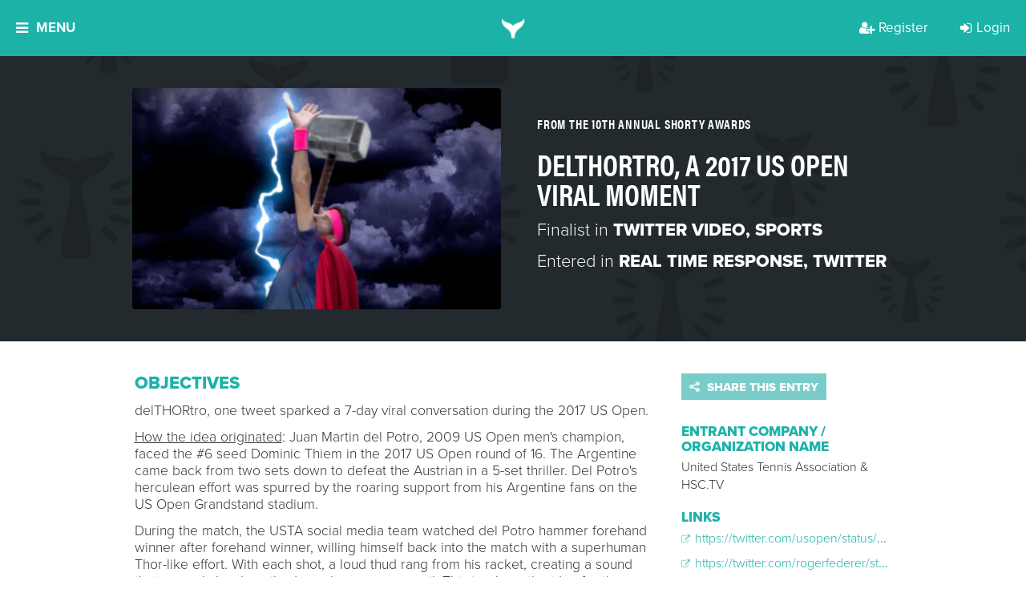

--- FILE ---
content_type: text/css
request_url: https://d3f8w85pjd4o8c.cloudfront.net/static/compressed/css/output.7e7e346af887.css
body_size: 49061
content:
@font-face{font-family:'webflow-icons';src:url("[data-uri]") format('truetype');font-weight:normal;font-style:normal}[class^="w-icon-"],[class*=" w-icon-"]{font-family:'webflow-icons'!important;speak:none;font-style:normal;font-weight:normal;font-variant:normal;text-transform:none;line-height:1;-webkit-font-smoothing:antialiased;-moz-osx-font-smoothing:grayscale}.w-icon-slider-right:before{content:"\e600"}.w-icon-slider-left:before{content:"\e601"}.w-icon-nav-menu:before{content:"\e602"}.w-icon-arrow-down:before,.w-icon-dropdown-toggle:before{content:"\e603"}.w-icon-file-upload-remove:before{content:"\e900"}.w-icon-file-upload-icon:before{content:"\e903"}*{-webkit-box-sizing:border-box;-moz-box-sizing:border-box;box-sizing:border-box}html{height:100%}body{margin:0;min-height:100%;background-color:#fff;font-family:Arial,sans-serif;font-size:14px;line-height:20px;color:#333}img{max-width:100%;vertical-align:middle;display:inline-block}html.w-mod-touch *{background-attachment:scroll!important}.w-block{display:block}.w-inline-block{max-width:100%;display:inline-block}.w-clearfix:before,.w-clearfix:after{content:" ";display:table;grid-column-start:1;grid-row-start:1;grid-column-end:2;grid-row-end:2}.w-clearfix:after{clear:both}.w-hidden{display:none}.w-button{display:inline-block;padding:9px 15px;background-color:#3898EC;color:white;border:0;line-height:inherit;text-decoration:none;cursor:pointer;border-radius:0}input.w-button{-webkit-appearance:button}html[data-w-dynpage] [data-w-cloak]{color:transparent!important}.w-webflow-badge,.w-webflow-badge *{position:static;left:auto;top:auto;right:auto;bottom:auto;z-index:auto;display:block;visibility:visible;overflow:visible;overflow-x:visible;overflow-y:visible;box-sizing:border-box;width:auto;height:auto;max-height:none;max-width:none;min-height:0;min-width:0;margin:0;padding:0;float:none;clear:none;border:0 none transparent;border-radius:0;background:none;background-image:none;background-position:0% 0%;background-size:auto auto;background-repeat:repeat;background-origin:padding-box;background-clip:border-box;background-attachment:scroll;background-color:transparent;box-shadow:none;opacity:1.0;transform:none;transition:none;direction:ltr;font-family:inherit;font-weight:inherit;color:inherit;font-size:inherit;line-height:inherit;font-style:inherit;font-variant:inherit;text-align:inherit;letter-spacing:inherit;text-decoration:inherit;text-indent:0;text-transform:inherit;list-style-type:disc;text-shadow:none;font-smoothing:auto;vertical-align:baseline;cursor:inherit;white-space:inherit;word-break:normal;word-spacing:normal;word-wrap:normal}.w-webflow-badge{position:fixed!important;display:inline-block!important;visibility:visible!important;opacity:1!important;z-index:2147483647!important;top:auto!important;right:12px!important;bottom:12px!important;left:auto!important;color:#AAADB0!important;background-color:#fff!important;border-radius:3px!important;padding:6px 8px 6px 6px!important;font-size:12px!important;opacity:1.0!important;line-height:14px!important;text-decoration:none!important;transform:none!important;margin:0!important;width:auto!important;height:auto!important;overflow:visible!important;white-space:nowrap;box-shadow:0 0 0 1px rgba(0,0,0,0.1),0px 1px 3px rgba(0,0,0,0.1);cursor:pointer}.w-webflow-badge>img{display:inline-block!important;visibility:visible!important;opacity:1!important;vertical-align:middle!important}h1,h2,h3,h4,h5,h6{font-weight:bold;margin-bottom:10px}h1{font-size:38px;line-height:44px;margin-top:20px}h2{font-size:32px;line-height:36px;margin-top:20px}h3{font-size:24px;line-height:30px;margin-top:20px}h4{font-size:18px;line-height:24px;margin-top:10px}h5{font-size:14px;line-height:20px;margin-top:10px}h6{font-size:12px;line-height:18px;margin-top:10px}p{margin-top:0;margin-bottom:10px}blockquote{margin:0 0 10px 0;padding:10px 20px;border-left:5px solid #E2E2E2;font-size:18px;line-height:22px}figure{margin:0;margin-bottom:10px}figcaption{margin-top:5px;text-align:center}ul,ol{margin-top:0px;margin-bottom:10px;padding-left:40px}.w-list-unstyled{padding-left:0;list-style:none}.w-embed:before,.w-embed:after{content:" ";display:table;grid-column-start:1;grid-row-start:1;grid-column-end:2;grid-row-end:2}.w-embed:after{clear:both}.w-video{width:100%;position:relative;padding:0}.w-video iframe,.w-video object,.w-video embed{position:absolute;top:0;left:0;width:100%;height:100%}fieldset{padding:0;margin:0;border:0}button,html input[type="button"],input[type="reset"]{border:0;cursor:pointer;-webkit-appearance:button}.w-form{margin:0 0 15px}.w-form-done{display:none;padding:20px;text-align:center;background-color:#dddddd}.w-form-fail{display:none;margin-top:10px;padding:10px;background-color:#ffdede}label{display:block;margin-bottom:5px;font-weight:bold}.w-input,.w-select{display:block;width:100%;height:38px;padding:8px 12px;margin-bottom:10px;font-size:14px;line-height:1.428571429;color:#333333;vertical-align:middle;background-color:#ffffff;border:1px solid #cccccc}.w-input:-moz-placeholder,.w-select:-moz-placeholder{color:#999}.w-input::-moz-placeholder,.w-select::-moz-placeholder{color:#999;opacity:1}.w-input:-ms-input-placeholder,.w-select:-ms-input-placeholder{color:#999}.w-input::-webkit-input-placeholder,.w-select::-webkit-input-placeholder{color:#999}.w-input:focus,.w-select:focus{border-color:#3898EC;outline:0}.w-input[disabled],.w-select[disabled],.w-input[readonly],.w-select[readonly],fieldset[disabled] .w-input,fieldset[disabled] .w-select{cursor:not-allowed;background-color:#eeeeee}textarea.w-input,textarea.w-select{height:auto}.w-select{background-color:#f3f3f3}.w-select[multiple]{height:auto}.w-form-label{display:inline-block;cursor:pointer;font-weight:normal;margin-bottom:0px}.w-radio{display:block;margin-bottom:5px;padding-left:20px}.w-radio:before,.w-radio:after{content:" ";display:table;grid-column-start:1;grid-row-start:1;grid-column-end:2;grid-row-end:2}.w-radio:after{clear:both}.w-radio-input{margin:4px 0 0;margin-top:1px \9;line-height:normal;float:left;margin-left:-20px}.w-radio-input{margin-top:3px}.w-file-upload{display:block;margin-bottom:10px}.w-file-upload-input{width:0.1px;height:0.1px;opacity:0;overflow:hidden;position:absolute;z-index:-100}.w-file-upload-default,.w-file-upload-uploading,.w-file-upload-success{display:inline-block;color:#333333}.w-file-upload-error{display:block;margin-top:10px}.w-file-upload-default.w-hidden,.w-file-upload-uploading.w-hidden,.w-file-upload-error.w-hidden,.w-file-upload-success.w-hidden{display:none}.w-file-upload-uploading-btn{display:flex;font-size:14px;font-weight:normal;cursor:pointer;margin:0;padding:8px 12px;border:1px solid #cccccc;background-color:#fafafa}.w-file-upload-file{display:flex;flex-grow:1;justify-content:space-between;margin:0;padding:8px 9px 8px 11px;border:1px solid #cccccc;background-color:#fafafa}.w-file-upload-file-name{font-size:14px;font-weight:normal;display:block}.w-file-remove-link{margin-top:3px;margin-left:10px;width:auto;height:auto;padding:3px;display:block;cursor:pointer}.w-icon-file-upload-remove{margin:auto;font-size:10px}.w-file-upload-error-msg{display:inline-block;color:#ea384c;padding:2px 0}.w-file-upload-info{display:inline-block;line-height:38px;padding:0 12px}.w-file-upload-label{display:inline-block;font-size:14px;font-weight:normal;cursor:pointer;margin:0;padding:8px 12px;border:1px solid #cccccc;background-color:#fafafa}.w-icon-file-upload-icon,.w-icon-file-upload-uploading{display:inline-block;margin-right:8px;width:20px}.w-icon-file-upload-uploading{height:20px}.w-container{margin-left:auto;margin-right:auto;max-width:940px}.w-container:before,.w-container:after{content:" ";display:table;grid-column-start:1;grid-row-start:1;grid-column-end:2;grid-row-end:2}.w-container:after{clear:both}.w-container .w-row{margin-left:-10px;margin-right:-10px}.w-row:before,.w-row:after{content:" ";display:table;grid-column-start:1;grid-row-start:1;grid-column-end:2;grid-row-end:2}.w-row:after{clear:both}.w-row .w-row{margin-left:0;margin-right:0}.w-col{position:relative;float:left;width:100%;min-height:1px;padding-left:10px;padding-right:10px}.w-col .w-col{padding-left:0;padding-right:0}.w-col-1{width:8.33333333%}.w-col-2{width:16.66666667%}.w-col-3{width:25%}.w-col-4{width:33.33333333%}.w-col-5{width:41.66666667%}.w-col-6{width:50%}.w-col-7{width:58.33333333%}.w-col-8{width:66.66666667%}.w-col-9{width:75%}.w-col-10{width:83.33333333%}.w-col-11{width:91.66666667%}.w-col-12{width:100%}.w-hidden-main{display:none!important}@media screen and (max-width:991px){.w-container{max-width:728px}.w-hidden-main{display:inherit!important}.w-hidden-medium{display:none!important}.w-col-medium-1{width:8.33333333%}.w-col-medium-2{width:16.66666667%}.w-col-medium-3{width:25%}.w-col-medium-4{width:33.33333333%}.w-col-medium-5{width:41.66666667%}.w-col-medium-6{width:50%}.w-col-medium-7{width:58.33333333%}.w-col-medium-8{width:66.66666667%}.w-col-medium-9{width:75%}.w-col-medium-10{width:83.33333333%}.w-col-medium-11{width:91.66666667%}.w-col-medium-12{width:100%}.w-col-stack{width:100%;left:auto;right:auto}}@media screen and (max-width:767px){.w-hidden-main{display:inherit!important}.w-hidden-medium{display:inherit!important}.w-hidden-small{display:none!important}.w-row,.w-container .w-row{margin-left:0;margin-right:0}.w-col{width:100%;left:auto;right:auto}.w-col-small-1{width:8.33333333%}.w-col-small-2{width:16.66666667%}.w-col-small-3{width:25%}.w-col-small-4{width:33.33333333%}.w-col-small-5{width:41.66666667%}.w-col-small-6{width:50%}.w-col-small-7{width:58.33333333%}.w-col-small-8{width:66.66666667%}.w-col-small-9{width:75%}.w-col-small-10{width:83.33333333%}.w-col-small-11{width:91.66666667%}.w-col-small-12{width:100%}}@media screen and (max-width:479px){.w-container{max-width:none}.w-hidden-main{display:inherit!important}.w-hidden-medium{display:inherit!important}.w-hidden-small{display:inherit!important}.w-hidden-tiny{display:none!important}.w-col{width:100%}.w-col-tiny-1{width:8.33333333%}.w-col-tiny-2{width:16.66666667%}.w-col-tiny-3{width:25%}.w-col-tiny-4{width:33.33333333%}.w-col-tiny-5{width:41.66666667%}.w-col-tiny-6{width:50%}.w-col-tiny-7{width:58.33333333%}.w-col-tiny-8{width:66.66666667%}.w-col-tiny-9{width:75%}.w-col-tiny-10{width:83.33333333%}.w-col-tiny-11{width:91.66666667%}.w-col-tiny-12{width:100%}}.w-widget{position:relative}.w-widget-map{width:100%;height:400px}.w-widget-map label{width:auto;display:inline}.w-widget-map img{max-width:inherit}.w-widget-map .gm-style-iw{text-align:center}.w-widget-map .gm-style-iw>button{display:none!important}.w-widget-twitter{overflow:hidden}.w-widget-twitter-count-shim{display:inline-block;vertical-align:top;position:relative;width:28px;height:20px;text-align:center;background:white;border:#758696 solid 1px;border-radius:3px}.w-widget-twitter-count-shim *{pointer-events:none;-webkit-user-select:none;-moz-user-select:none;-ms-user-select:none;user-select:none}.w-widget-twitter-count-shim .w-widget-twitter-count-inner{position:relative;font-size:15px;line-height:12px;text-align:center;color:#999;font-family:serif}.w-widget-twitter-count-shim .w-widget-twitter-count-clear{position:relative;display:block}.w-widget-twitter-count-shim.w--large{width:36px;height:28px}.w-widget-twitter-count-shim.w--large .w-widget-twitter-count-inner{font-size:18px;line-height:18px}.w-widget-twitter-count-shim:not(.w--vertical){margin-left:5px;margin-right:8px}.w-widget-twitter-count-shim:not(.w--vertical).w--large{margin-left:6px}.w-widget-twitter-count-shim:not(.w--vertical):before,.w-widget-twitter-count-shim:not(.w--vertical):after{top:50%;left:0;border:solid transparent;content:" ";height:0;width:0;position:absolute;pointer-events:none}.w-widget-twitter-count-shim:not(.w--vertical):before{border-color:rgba(117,134,150,0);border-right-color:#5d6c7b;border-width:4px;margin-left:-9px;margin-top:-4px}.w-widget-twitter-count-shim:not(.w--vertical).w--large:before{border-width:5px;margin-left:-10px;margin-top:-5px}.w-widget-twitter-count-shim:not(.w--vertical):after{border-color:rgba(255,255,255,0);border-right-color:white;border-width:4px;margin-left:-8px;margin-top:-4px}.w-widget-twitter-count-shim:not(.w--vertical).w--large:after{border-width:5px;margin-left:-9px;margin-top:-5px}.w-widget-twitter-count-shim.w--vertical{width:61px;height:33px;margin-bottom:8px}.w-widget-twitter-count-shim.w--vertical:before,.w-widget-twitter-count-shim.w--vertical:after{top:100%;left:50%;border:solid transparent;content:" ";height:0;width:0;position:absolute;pointer-events:none}.w-widget-twitter-count-shim.w--vertical:before{border-color:rgba(117,134,150,0);border-top-color:#5d6c7b;border-width:5px;margin-left:-5px}.w-widget-twitter-count-shim.w--vertical:after{border-color:rgba(255,255,255,0);border-top-color:white;border-width:4px;margin-left:-4px}.w-widget-twitter-count-shim.w--vertical .w-widget-twitter-count-inner{font-size:18px;line-height:22px}.w-widget-twitter-count-shim.w--vertical.w--large{width:76px}.w-widget-gplus{overflow:hidden}.w-background-video{position:relative;overflow:hidden;height:500px;color:white}.w-background-video>video{background-size:cover;background-position:50% 50%;position:absolute;margin:auto;width:100%;height:100%;right:-100%;bottom:-100%;top:-100%;left:-100%;object-fit:cover;z-index:-100}.w-background-video>video::-webkit-media-controls-start-playback-button{display:none!important;-webkit-appearance:none}.w-slider{position:relative;height:300px;text-align:center;background:#dddddd;clear:both;-webkit-tap-highlight-color:rgba(0,0,0,0);tap-highlight-color:rgba(0,0,0,0)}.w-slider-mask{position:relative;display:block;overflow:hidden;z-index:1;left:0;right:0;height:100%;white-space:nowrap}.w-slide{position:relative;display:inline-block;vertical-align:top;width:100%;height:100%;white-space:normal;text-align:left}.w-slider-nav{position:absolute;z-index:2;top:auto;right:0;bottom:0;left:0;margin:auto;padding-top:10px;height:40px;text-align:center;-webkit-tap-highlight-color:rgba(0,0,0,0);tap-highlight-color:rgba(0,0,0,0)}.w-slider-nav.w-round>div{border-radius:100%}.w-slider-nav.w-num>div{width:auto;height:auto;padding:0.2em 0.5em;font-size:inherit;line-height:inherit}.w-slider-nav.w-shadow>div{box-shadow:0 0 3px rgba(51,51,51,0.4)}.w-slider-nav-invert{color:#fff}.w-slider-nav-invert>div{background-color:rgba(34,34,34,0.4)}.w-slider-nav-invert>div.w-active{background-color:#222}.w-slider-dot{position:relative;display:inline-block;width:1em;height:1em;background-color:rgba(255,255,255,0.4);cursor:pointer;margin:0 3px 0.5em;transition:background-color 100ms,color 100ms}.w-slider-dot.w-active{background-color:#fff}.w-slider-dot:focus{outline:none;box-shadow:0px 0px 0px 2px #fff}.w-slider-dot:focus.w-active{box-shadow:none}.w-slider-arrow-left,.w-slider-arrow-right{position:absolute;width:80px;top:0;right:0;bottom:0;left:0;margin:auto;cursor:pointer;overflow:hidden;color:white;font-size:40px;-webkit-tap-highlight-color:rgba(0,0,0,0);tap-highlight-color:rgba(0,0,0,0);-webkit-user-select:none;-moz-user-select:none;-ms-user-select:none;user-select:none}.w-slider-arrow-left [class^='w-icon-'],.w-slider-arrow-right [class^='w-icon-'],.w-slider-arrow-left [class*=' w-icon-'],.w-slider-arrow-right [class*=' w-icon-']{position:absolute}.w-slider-arrow-left:focus,.w-slider-arrow-right:focus{outline:0}.w-slider-arrow-left{z-index:3;right:auto}.w-slider-arrow-right{z-index:4;left:auto}.w-icon-slider-left,.w-icon-slider-right{top:0;right:0;bottom:0;left:0;margin:auto;width:1em;height:1em}.w-slider-aria-label{border:0;clip:rect(0 0 0 0);height:1px;margin:-1px;overflow:hidden;padding:0;position:absolute;width:1px}.w-slider-force-show{display:block!important}.w-dropdown{display:inline-block;position:relative;text-align:left;margin-left:auto;margin-right:auto;z-index:900}.w-dropdown-btn,.w-dropdown-toggle,.w-dropdown-link{position:relative;vertical-align:top;text-decoration:none;color:#222222;padding:20px;text-align:left;margin-left:auto;margin-right:auto;white-space:nowrap}.w-dropdown-toggle{-webkit-user-select:none;-moz-user-select:none;-ms-user-select:none;user-select:none;display:inline-block;cursor:pointer;padding-right:40px}.w-dropdown-toggle:focus{outline:0}.w-icon-dropdown-toggle{position:absolute;top:0;right:0;bottom:0;margin:auto;margin-right:20px;width:1em;height:1em}.w-dropdown-list{position:absolute;background:#dddddd;display:none;min-width:100%}.w-dropdown-list.w--open{display:block}.w-dropdown-link{padding:10px 20px;display:block;color:#222222}.w-dropdown-link.w--current{color:#0082f3}.w-dropdown-link:focus{outline:0}@media screen and (max-width:767px){.w-nav-brand{padding-left:10px}}.w-richtext:before,.w-richtext:after{content:" ";display:table;grid-column-start:1;grid-row-start:1;grid-column-end:2;grid-row-end:2}.w-richtext:after{clear:both}.w-richtext[contenteditable="true"]:before,.w-richtext[contenteditable="true"]:after{white-space:initial}.w-richtext ol,.w-richtext ul{overflow:hidden}.w-richtext .w-richtext-figure-selected.w-richtext-figure-type-video div:after,.w-richtext .w-richtext-figure-selected[data-rt-type="video"] div:after{outline:2px solid #2895f7}.w-richtext .w-richtext-figure-selected.w-richtext-figure-type-image div,.w-richtext .w-richtext-figure-selected[data-rt-type="image"] div{outline:2px solid #2895f7}.w-richtext figure.w-richtext-figure-type-video>div:after,.w-richtext figure[data-rt-type="video"]>div:after{content:'';position:absolute;display:none;left:0;top:0;right:0;bottom:0}.w-richtext figure{position:relative;max-width:60%}.w-richtext figure>div:before{cursor:default!important}.w-richtext figure img{width:100%}.w-richtext figure figcaption.w-richtext-figcaption-placeholder{opacity:0.6}.w-richtext figure div{font-size:0px;color:transparent}.w-richtext figure.w-richtext-figure-type-image,.w-richtext figure[data-rt-type="image"]{display:table}.w-richtext figure.w-richtext-figure-type-image>div,.w-richtext figure[data-rt-type="image"]>div{display:inline-block}.w-richtext figure.w-richtext-figure-type-image>figcaption,.w-richtext figure[data-rt-type="image"]>figcaption{display:table-caption;caption-side:bottom}.w-richtext figure.w-richtext-figure-type-video,.w-richtext figure[data-rt-type="video"]{width:60%;height:0}.w-richtext figure.w-richtext-figure-type-video iframe,.w-richtext figure[data-rt-type="video"] iframe{position:absolute;top:0;left:0;width:100%;height:100%}.w-richtext figure.w-richtext-figure-type-video>div,.w-richtext figure[data-rt-type="video"]>div{width:100%}.w-richtext figure.w-richtext-align-center{margin-right:auto;margin-left:auto;clear:both}.w-richtext figure.w-richtext-align-center.w-richtext-figure-type-image>div,.w-richtext figure.w-richtext-align-center[data-rt-type="image"]>div{max-width:100%}.w-richtext figure.w-richtext-align-normal{clear:both}.w-richtext figure.w-richtext-align-fullwidth{width:100%;max-width:100%;text-align:center;clear:both;display:block;margin-right:auto;margin-left:auto}.w-richtext figure.w-richtext-align-fullwidth>div{display:inline-block;padding-bottom:inherit}.w-richtext figure.w-richtext-align-fullwidth>figcaption{display:block}.w-richtext figure.w-richtext-align-floatleft{float:left;margin-right:15px;clear:none}.w-richtext figure.w-richtext-align-floatright{float:right;margin-left:15px;clear:none}.w-nav{position:relative;background:#dddddd;z-index:1000}.w-nav:before,.w-nav:after{content:" ";display:table;grid-column-start:1;grid-row-start:1;grid-column-end:2;grid-row-end:2}.w-nav:after{clear:both}.w-nav-brand{position:relative;float:left;text-decoration:none;color:#333333}.w-nav-link{position:relative;display:inline-block;vertical-align:top;text-decoration:none;color:#222222;padding:20px;text-align:left;margin-left:auto;margin-right:auto}.w-nav-link.w--current{color:#0082f3}.w-nav-menu{position:relative;float:right}[data-nav-menu-open]{display:block!important;position:absolute;top:100%;left:0;right:0;background:#C8C8C8;text-align:center;overflow:visible;min-width:200px}.w--nav-link-open{display:block;position:relative}.w-nav-overlay{position:absolute;overflow:hidden;display:none;top:100%;left:0;right:0;width:100%}.w-nav-overlay [data-nav-menu-open]{top:0}.w-nav[data-animation="over-left"] .w-nav-overlay{width:auto}.w-nav[data-animation="over-left"] .w-nav-overlay,.w-nav[data-animation="over-left"] [data-nav-menu-open]{right:auto;z-index:1;top:0}.w-nav[data-animation="over-right"] .w-nav-overlay{width:auto}.w-nav[data-animation="over-right"] .w-nav-overlay,.w-nav[data-animation="over-right"] [data-nav-menu-open]{left:auto;z-index:1;top:0}.w-nav-button{position:relative;float:right;padding:18px;font-size:24px;display:none;cursor:pointer;-webkit-tap-highlight-color:rgba(0,0,0,0);tap-highlight-color:rgba(0,0,0,0);-webkit-user-select:none;-moz-user-select:none;-ms-user-select:none;user-select:none}.w-nav-button:focus{outline:0}.w-nav-button.w--open{background-color:#C8C8C8;color:white}.w-nav[data-collapse="all"] .w-nav-menu{display:none}.w-nav[data-collapse="all"] .w-nav-button{display:block}.w--nav-dropdown-open{display:block}.w--nav-dropdown-toggle-open{display:block}.w--nav-dropdown-list-open{position:static}@media screen and (max-width:991px){.w-nav[data-collapse="medium"] .w-nav-menu{display:none}.w-nav[data-collapse="medium"] .w-nav-button{display:block}}@media screen and (max-width:767px){.w-nav[data-collapse="small"] .w-nav-menu{display:none}.w-nav[data-collapse="small"] .w-nav-button{display:block}.w-nav-brand{padding-left:10px}}@media screen and (max-width:479px){.w-nav[data-collapse="tiny"] .w-nav-menu{display:none}.w-nav[data-collapse="tiny"] .w-nav-button{display:block}}.w-tabs{position:relative}.w-tabs:before,.w-tabs:after{content:" ";display:table;grid-column-start:1;grid-row-start:1;grid-column-end:2;grid-row-end:2}.w-tabs:after{clear:both}.w-tab-menu{position:relative}.w-tab-link{position:relative;display:inline-block;vertical-align:top;text-decoration:none;padding:9px 30px;text-align:left;cursor:pointer;color:#222222;background-color:#dddddd}.w-tab-link.w--current{background-color:#C8C8C8}.w-tab-link:focus{outline:0}.w-tab-content{position:relative;display:block;overflow:hidden}.w-tab-pane{position:relative;display:none}.w--tab-active{display:block}@media screen and (max-width:479px){.w-tab-link{display:block}}.w-ix-emptyfix:after{content:""}@keyframes spin{0%{transform:rotate(0deg)}100%{transform:rotate(360deg)}}.w-dyn-empty{padding:10px;background-color:#dddddd}.w-dyn-hide{display:none!important}.w-dyn-bind-empty{display:none!important}.w-condition-invisible{display:none!important}/*! * * Bootstrap v3.3.5 (http://getbootstrap.com) * * Copyright 2011-2015 Twitter, Inc. * * Licensed under MIT (https://github.com/twbs/bootstrap/blob/master/LICENSE) * *//*! normalize.css v3.0.3 | MIT License | github.com/necolas/normalize.css */html{font-family:sans-serif;-ms-text-size-adjust:100%;-webkit-text-size-adjust:100%}body{margin:0}article,aside,details,figcaption,figure,footer,header,hgroup,main,menu,nav,section,summary{display:block}audio,canvas,progress,video{display:inline-block;vertical-align:baseline}audio:not([controls]){display:none;height:0}[hidden],template{display:none}a{background-color:transparent}a:active,a:hover{outline:0}abbr[title]{border-bottom:1px dotted}b,strong{font-weight:bold}dfn{font-style:italic}h1{font-size:2em;margin:.67em 0}mark{background:#ff0;color:#000}small{font-size:80%}sub,sup{font-size:75%;line-height:0;position:relative;vertical-align:baseline}sup{top:-0.5em}sub{bottom:-0.25em}img{border:0}svg:not(:root){overflow:hidden}figure{margin:1em 40px}hr{box-sizing:content-box;height:0}pre{overflow:auto}code,kbd,pre,samp{font-family:monospace,monospace;font-size:1em}button,input,optgroup,select,textarea{color:inherit;font:inherit;margin:0}button{overflow:visible}button,select{text-transform:none}button,html input[type=button],input[type=reset],input[type=submit]{-webkit-appearance:button;cursor:pointer}button[disabled],html input[disabled]{cursor:default}button::-moz-focus-inner,input::-moz-focus-inner{border:0;padding:0}input{line-height:normal}input[type=checkbox],input[type=radio]{box-sizing:border-box;padding:0}input[type=number]::-webkit-inner-spin-button,input[type=number]::-webkit-outer-spin-button{height:auto}input[type=search]{-webkit-appearance:textfield;box-sizing:content-box}input[type=search]::-webkit-search-cancel-button,input[type=search]::-webkit-search-decoration{-webkit-appearance:none}fieldset{border:1px solid silver;margin:0 2px;padding:.35em .625em .75em}legend{border:0;padding:0}textarea{overflow:auto}optgroup{font-weight:bold}table{border-collapse:collapse;border-spacing:0}td,th{padding:0}*{-webkit-box-sizing:border-box;-moz-box-sizing:border-box;box-sizing:border-box}*:before,*:after{-webkit-box-sizing:border-box;-moz-box-sizing:border-box;box-sizing:border-box}html{font-size:10px;-webkit-tap-highlight-color:rgba(0,0,0,0)}body{font-family:"proxima-nova-n6","proxima-nova","Proxima Nova","Helvetica Neue",Helvetica,sans-serif;font-size:17px;line-height:1.428571429;color:#333;background-color:#fff}input,button,select,textarea{font-family:inherit;font-size:inherit;line-height:inherit}a{color:#1cb2a8;text-decoration:none}a:hover,a:focus{color:#12706a;text-decoration:underline}a:focus{outline:thin dotted;outline:5px auto -webkit-focus-ring-color;outline-offset:-2px}figure{margin:0}img{vertical-align:middle}.img-responsive{display:block;max-width:100%;height:auto}.img-rounded{border-radius:0px}.img-thumbnail{padding:4px;line-height:1.428571429;background-color:#fff;border:1px solid #ddd;border-radius:0px;-webkit-transition:all .2s ease-in-out;-o-transition:all .2s ease-in-out;transition:all .2s ease-in-out;display:inline-block;max-width:100%;height:auto}.img-circle{border-radius:50%}hr{margin-top:24px;margin-bottom:24px;border:0;border-top:1px solid #eee}.sr-only{position:absolute;width:1px;height:1px;margin:-1px;padding:0;overflow:hidden;clip:rect(0,0,0,0);border:0}.sr-only-focusable:active,.sr-only-focusable:focus{position:static;width:auto;height:auto;margin:0;overflow:visible;clip:auto}[role=button]{cursor:pointer}h1,h2,h3,h4,h5,h6,.h1,.h2,.h3,.h4,.h5,.h6{font-family:inherit;font-weight:500;line-height:1.1;color:inherit}h1 small,h1 .small,h2 small,h2 .small,h3 small,h3 .small,h4 small,h4 .small,h5 small,h5 .small,h6 small,h6 .small,.h1 small,.h1 .small,.h2 small,.h2 .small,.h3 small,.h3 .small,.h4 small,.h4 .small,.h5 small,.h5 .small,.h6 small,.h6 .small{font-weight:normal;line-height:1;color:#777}h1,.h1,h2,.h2,h3,.h3{margin-top:24px;margin-bottom:12px}h1 small,h1 .small,.h1 small,.h1 .small,h2 small,h2 .small,.h2 small,.h2 .small,h3 small,h3 .small,.h3 small,.h3 .small{font-size:65%}h4,.h4,h5,.h5,h6,.h6{margin-top:12px;margin-bottom:12px}h4 small,h4 .small,.h4 small,.h4 .small,h5 small,h5 .small,.h5 small,.h5 .small,h6 small,h6 .small,.h6 small,.h6 .small{font-size:75%}h1,.h1{font-size:44px}h2,.h2{font-size:36px}h3,.h3{font-size:29px}h4,.h4{font-size:22px}h5,.h5{font-size:17px}h6,.h6{font-size:15px}p{margin:0 0 12px}.lead{margin-bottom:24px;font-size:19px;font-weight:300;line-height:1.4}@media(min-width:768px){.lead{font-size:25.5px}}small,.small{font-size:88%}mark,.mark{background-color:#fcf8e3;padding:.2em}.text-left{text-align:left}.text-right{text-align:right}.text-center{text-align:center}.text-justify{text-align:justify}.text-nowrap{white-space:nowrap}.text-lowercase{text-transform:lowercase}.text-uppercase,.initialism{text-transform:uppercase}.text-capitalize{text-transform:capitalize}.text-muted{color:#777}.text-primary{color:#1cb2a8}a.text-primary:hover,a.text-primary:focus{color:#15867e}.text-success{color:#3c763d}a.text-success:hover,a.text-success:focus{color:#2b542c}.text-info{color:#31708f}a.text-info:hover,a.text-info:focus{color:#245269}.text-warning{color:#8a6d3b}a.text-warning:hover,a.text-warning:focus{color:#66512c}.text-danger{color:#a94442}a.text-danger:hover,a.text-danger:focus{color:#843534}.bg-primary{color:#fff}.bg-primary{background-color:#1cb2a8}a.bg-primary:hover,a.bg-primary:focus{background-color:#15867e}.bg-success{background-color:#dff0d8}a.bg-success:hover,a.bg-success:focus{background-color:#c1e2b3}.bg-info{background-color:#d9edf7}a.bg-info:hover,a.bg-info:focus{background-color:#afd9ee}.bg-warning{background-color:#fcf8e3}a.bg-warning:hover,a.bg-warning:focus{background-color:#f7ecb5}.bg-danger{background-color:#f2dede}a.bg-danger:hover,a.bg-danger:focus{background-color:#e4b9b9}.page-header{padding-bottom:11px;margin:48px 0 24px;border-bottom:1px solid #eee}ul,ol{margin-top:0;margin-bottom:12px}ul ul,ul ol,ol ul,ol ol{margin-bottom:0}.list-unstyled{padding-left:0;list-style:none}.list-inline{padding-left:0;list-style:none;margin-left:-5px}.list-inline>li{display:inline-block;padding-left:5px;padding-right:5px}dl{margin-top:0;margin-bottom:24px}dt,dd{line-height:1.428571429}dt{font-weight:bold}dd{margin-left:0}.dl-horizontal dd:before,.dl-horizontal dd:after{content:" ";display:table}.dl-horizontal dd:after{clear:both}@media(min-width:480px){.dl-horizontal dt{float:left;width:160px;clear:left;text-align:right;overflow:hidden;text-overflow:ellipsis;white-space:nowrap}.dl-horizontal dd{margin-left:180px}}abbr[title],abbr[data-original-title]{cursor:help;border-bottom:1px dotted #777}.initialism{font-size:90%}blockquote{padding:12px 24px;margin:0 0 24px;font-size:21.25px;border-left:5px solid #eee}blockquote p:last-child,blockquote ul:last-child,blockquote ol:last-child{margin-bottom:0}blockquote footer,blockquote small,blockquote .small{display:block;font-size:80%;line-height:1.428571429;color:#777}blockquote footer:before,blockquote small:before,blockquote .small:before{content:"— "}.blockquote-reverse,blockquote.pull-right{padding-right:15px;padding-left:0;border-right:5px solid #eee;border-left:0;text-align:right}.blockquote-reverse footer:before,.blockquote-reverse small:before,.blockquote-reverse .small:before,blockquote.pull-right footer:before,blockquote.pull-right small:before,blockquote.pull-right .small:before{content:""}.blockquote-reverse footer:after,.blockquote-reverse small:after,.blockquote-reverse .small:after,blockquote.pull-right footer:after,blockquote.pull-right small:after,blockquote.pull-right .small:after{content:" —"}address{margin-bottom:24px;font-style:normal;line-height:1.428571429}code,kbd,pre,samp{font-family:Menlo,Monaco,Consolas,"Courier New",monospace}code{padding:2px 4px;font-size:90%;color:#c7254e;background-color:#f9f2f4;border-radius:0px}kbd{padding:2px 4px;font-size:90%;color:#fff;background-color:#333;border-radius:3px;box-shadow:inset 0 -1px 0 rgba(0,0,0,.25)}kbd kbd{padding:0;font-size:100%;font-weight:bold;box-shadow:none}pre{display:block;padding:11.5px;margin:0 0 12px;font-size:16px;line-height:1.428571429;word-break:break-all;word-wrap:break-word;color:#333;background-color:#f5f5f5;border:1px solid #ccc;border-radius:0px}pre code{padding:0;font-size:inherit;color:inherit;white-space:pre-wrap;background-color:transparent;border-radius:0}.pre-scrollable{max-height:340px;overflow-y:scroll}.container{margin-right:auto;margin-left:auto;padding-left:15px;padding-right:15px}.container:before,.container:after{content:" ";display:table}.container:after{clear:both}@media(min-width:768px){.container{width:750px}}@media(min-width:992px){.container{width:970px}}@media(min-width:1200px){.container{width:1170px}}.container-fluid{margin-right:auto;margin-left:auto;padding-left:15px;padding-right:15px}.container-fluid:before,.container-fluid:after{content:" ";display:table}.container-fluid:after{clear:both}.row{margin-left:-15px;margin-right:-15px}.row:before,.row:after{content:" ";display:table}.row:after{clear:both}.col-xs-1,.col-sm-1,.col-md-1,.col-lg-1,.col-xs-2,.col-sm-2,.col-md-2,.col-lg-2,.col-xs-3,.col-sm-3,.col-md-3,.col-lg-3,.col-xs-4,.col-sm-4,.col-md-4,.col-lg-4,.col-xs-5,.col-sm-5,.col-md-5,.col-lg-5,.col-xs-6,.col-sm-6,.col-md-6,.col-lg-6,.col-xs-7,.col-sm-7,.col-md-7,.col-lg-7,.col-xs-8,.col-sm-8,.col-md-8,.col-lg-8,.col-xs-9,.col-sm-9,.col-md-9,.col-lg-9,.col-xs-10,.col-sm-10,.col-md-10,.col-lg-10,.col-xs-11,.col-sm-11,.col-md-11,.col-lg-11,.col-xs-12,.col-sm-12,.col-md-12,.col-lg-12{position:relative;min-height:1px;padding-left:15px;padding-right:15px}.col-xs-1,.col-xs-2,.col-xs-3,.col-xs-4,.col-xs-5,.col-xs-6,.col-xs-7,.col-xs-8,.col-xs-9,.col-xs-10,.col-xs-11,.col-xs-12{float:left}.col-xs-1{width:8.3333333333%}.col-xs-2{width:16.6666666667%}.col-xs-3{width:25%}.col-xs-4{width:33.3333333333%}.col-xs-5{width:41.6666666667%}.col-xs-6{width:50%}.col-xs-7{width:58.3333333333%}.col-xs-8{width:66.6666666667%}.col-xs-9{width:75%}.col-xs-10{width:83.3333333333%}.col-xs-11{width:91.6666666667%}.col-xs-12{width:100%}.col-xs-pull-0{right:auto}.col-xs-pull-1{right:8.3333333333%}.col-xs-pull-2{right:16.6666666667%}.col-xs-pull-3{right:25%}.col-xs-pull-4{right:33.3333333333%}.col-xs-pull-5{right:41.6666666667%}.col-xs-pull-6{right:50%}.col-xs-pull-7{right:58.3333333333%}.col-xs-pull-8{right:66.6666666667%}.col-xs-pull-9{right:75%}.col-xs-pull-10{right:83.3333333333%}.col-xs-pull-11{right:91.6666666667%}.col-xs-pull-12{right:100%}.col-xs-push-0{left:auto}.col-xs-push-1{left:8.3333333333%}.col-xs-push-2{left:16.6666666667%}.col-xs-push-3{left:25%}.col-xs-push-4{left:33.3333333333%}.col-xs-push-5{left:41.6666666667%}.col-xs-push-6{left:50%}.col-xs-push-7{left:58.3333333333%}.col-xs-push-8{left:66.6666666667%}.col-xs-push-9{left:75%}.col-xs-push-10{left:83.3333333333%}.col-xs-push-11{left:91.6666666667%}.col-xs-push-12{left:100%}.col-xs-offset-0{margin-left:0%}.col-xs-offset-1{margin-left:8.3333333333%}.col-xs-offset-2{margin-left:16.6666666667%}.col-xs-offset-3{margin-left:25%}.col-xs-offset-4{margin-left:33.3333333333%}.col-xs-offset-5{margin-left:41.6666666667%}.col-xs-offset-6{margin-left:50%}.col-xs-offset-7{margin-left:58.3333333333%}.col-xs-offset-8{margin-left:66.6666666667%}.col-xs-offset-9{margin-left:75%}.col-xs-offset-10{margin-left:83.3333333333%}.col-xs-offset-11{margin-left:91.6666666667%}.col-xs-offset-12{margin-left:100%}@media(min-width:768px){.col-sm-1,.col-sm-2,.col-sm-3,.col-sm-4,.col-sm-5,.col-sm-6,.col-sm-7,.col-sm-8,.col-sm-9,.col-sm-10,.col-sm-11,.col-sm-12{float:left}.col-sm-1{width:8.3333333333%}.col-sm-2{width:16.6666666667%}.col-sm-3{width:25%}.col-sm-4{width:33.3333333333%}.col-sm-5{width:41.6666666667%}.col-sm-6{width:50%}.col-sm-7{width:58.3333333333%}.col-sm-8{width:66.6666666667%}.col-sm-9{width:75%}.col-sm-10{width:83.3333333333%}.col-sm-11{width:91.6666666667%}.col-sm-12{width:100%}.col-sm-pull-0{right:auto}.col-sm-pull-1{right:8.3333333333%}.col-sm-pull-2{right:16.6666666667%}.col-sm-pull-3{right:25%}.col-sm-pull-4{right:33.3333333333%}.col-sm-pull-5{right:41.6666666667%}.col-sm-pull-6{right:50%}.col-sm-pull-7{right:58.3333333333%}.col-sm-pull-8{right:66.6666666667%}.col-sm-pull-9{right:75%}.col-sm-pull-10{right:83.3333333333%}.col-sm-pull-11{right:91.6666666667%}.col-sm-pull-12{right:100%}.col-sm-push-0{left:auto}.col-sm-push-1{left:8.3333333333%}.col-sm-push-2{left:16.6666666667%}.col-sm-push-3{left:25%}.col-sm-push-4{left:33.3333333333%}.col-sm-push-5{left:41.6666666667%}.col-sm-push-6{left:50%}.col-sm-push-7{left:58.3333333333%}.col-sm-push-8{left:66.6666666667%}.col-sm-push-9{left:75%}.col-sm-push-10{left:83.3333333333%}.col-sm-push-11{left:91.6666666667%}.col-sm-push-12{left:100%}.col-sm-offset-0{margin-left:0%}.col-sm-offset-1{margin-left:8.3333333333%}.col-sm-offset-2{margin-left:16.6666666667%}.col-sm-offset-3{margin-left:25%}.col-sm-offset-4{margin-left:33.3333333333%}.col-sm-offset-5{margin-left:41.6666666667%}.col-sm-offset-6{margin-left:50%}.col-sm-offset-7{margin-left:58.3333333333%}.col-sm-offset-8{margin-left:66.6666666667%}.col-sm-offset-9{margin-left:75%}.col-sm-offset-10{margin-left:83.3333333333%}.col-sm-offset-11{margin-left:91.6666666667%}.col-sm-offset-12{margin-left:100%}}@media(min-width:992px){.col-md-1,.col-md-2,.col-md-3,.col-md-4,.col-md-5,.col-md-6,.col-md-7,.col-md-8,.col-md-9,.col-md-10,.col-md-11,.col-md-12{float:left}.col-md-1{width:8.3333333333%}.col-md-2{width:16.6666666667%}.col-md-3{width:25%}.col-md-4{width:33.3333333333%}.col-md-5{width:41.6666666667%}.col-md-6{width:50%}.col-md-7{width:58.3333333333%}.col-md-8{width:66.6666666667%}.col-md-9{width:75%}.col-md-10{width:83.3333333333%}.col-md-11{width:91.6666666667%}.col-md-12{width:100%}.col-md-pull-0{right:auto}.col-md-pull-1{right:8.3333333333%}.col-md-pull-2{right:16.6666666667%}.col-md-pull-3{right:25%}.col-md-pull-4{right:33.3333333333%}.col-md-pull-5{right:41.6666666667%}.col-md-pull-6{right:50%}.col-md-pull-7{right:58.3333333333%}.col-md-pull-8{right:66.6666666667%}.col-md-pull-9{right:75%}.col-md-pull-10{right:83.3333333333%}.col-md-pull-11{right:91.6666666667%}.col-md-pull-12{right:100%}.col-md-push-0{left:auto}.col-md-push-1{left:8.3333333333%}.col-md-push-2{left:16.6666666667%}.col-md-push-3{left:25%}.col-md-push-4{left:33.3333333333%}.col-md-push-5{left:41.6666666667%}.col-md-push-6{left:50%}.col-md-push-7{left:58.3333333333%}.col-md-push-8{left:66.6666666667%}.col-md-push-9{left:75%}.col-md-push-10{left:83.3333333333%}.col-md-push-11{left:91.6666666667%}.col-md-push-12{left:100%}.col-md-offset-0{margin-left:0%}.col-md-offset-1{margin-left:8.3333333333%}.col-md-offset-2{margin-left:16.6666666667%}.col-md-offset-3{margin-left:25%}.col-md-offset-4{margin-left:33.3333333333%}.col-md-offset-5{margin-left:41.6666666667%}.col-md-offset-6{margin-left:50%}.col-md-offset-7{margin-left:58.3333333333%}.col-md-offset-8{margin-left:66.6666666667%}.col-md-offset-9{margin-left:75%}.col-md-offset-10{margin-left:83.3333333333%}.col-md-offset-11{margin-left:91.6666666667%}.col-md-offset-12{margin-left:100%}}@media(min-width:1200px){.col-lg-1,.col-lg-2,.col-lg-3,.col-lg-4,.col-lg-5,.col-lg-6,.col-lg-7,.col-lg-8,.col-lg-9,.col-lg-10,.col-lg-11,.col-lg-12{float:left}.col-lg-1{width:8.3333333333%}.col-lg-2{width:16.6666666667%}.col-lg-3{width:25%}.col-lg-4{width:33.3333333333%}.col-lg-5{width:41.6666666667%}.col-lg-6{width:50%}.col-lg-7{width:58.3333333333%}.col-lg-8{width:66.6666666667%}.col-lg-9{width:75%}.col-lg-10{width:83.3333333333%}.col-lg-11{width:91.6666666667%}.col-lg-12{width:100%}.col-lg-pull-0{right:auto}.col-lg-pull-1{right:8.3333333333%}.col-lg-pull-2{right:16.6666666667%}.col-lg-pull-3{right:25%}.col-lg-pull-4{right:33.3333333333%}.col-lg-pull-5{right:41.6666666667%}.col-lg-pull-6{right:50%}.col-lg-pull-7{right:58.3333333333%}.col-lg-pull-8{right:66.6666666667%}.col-lg-pull-9{right:75%}.col-lg-pull-10{right:83.3333333333%}.col-lg-pull-11{right:91.6666666667%}.col-lg-pull-12{right:100%}.col-lg-push-0{left:auto}.col-lg-push-1{left:8.3333333333%}.col-lg-push-2{left:16.6666666667%}.col-lg-push-3{left:25%}.col-lg-push-4{left:33.3333333333%}.col-lg-push-5{left:41.6666666667%}.col-lg-push-6{left:50%}.col-lg-push-7{left:58.3333333333%}.col-lg-push-8{left:66.6666666667%}.col-lg-push-9{left:75%}.col-lg-push-10{left:83.3333333333%}.col-lg-push-11{left:91.6666666667%}.col-lg-push-12{left:100%}.col-lg-offset-0{margin-left:0%}.col-lg-offset-1{margin-left:8.3333333333%}.col-lg-offset-2{margin-left:16.6666666667%}.col-lg-offset-3{margin-left:25%}.col-lg-offset-4{margin-left:33.3333333333%}.col-lg-offset-5{margin-left:41.6666666667%}.col-lg-offset-6{margin-left:50%}.col-lg-offset-7{margin-left:58.3333333333%}.col-lg-offset-8{margin-left:66.6666666667%}.col-lg-offset-9{margin-left:75%}.col-lg-offset-10{margin-left:83.3333333333%}.col-lg-offset-11{margin-left:91.6666666667%}.col-lg-offset-12{margin-left:100%}}fieldset{padding:0;margin:0;border:0;min-width:0}legend{display:block;width:100%;padding:0;margin-bottom:24px;font-size:25.5px;line-height:inherit;color:#333;border:0;border-bottom:1px solid #e5e5e5}label{display:inline-block;max-width:100%;margin-bottom:5px;font-weight:bold}input[type=search]{-webkit-box-sizing:border-box;-moz-box-sizing:border-box;box-sizing:border-box}input[type=radio],input[type=checkbox]{margin:4px 0 0;margin-top:1px \9 ;line-height:normal}input[type=file]{display:block}input[type=range]{display:block;width:100%}select[multiple],select[size]{height:auto}input[type=file]:focus,input[type=radio]:focus,input[type=checkbox]:focus{outline:thin dotted;outline:5px auto -webkit-focus-ring-color;outline-offset:-2px}output{display:block;padding-top:11px;font-size:17px;line-height:1.428571429;color:#555}.form-control{display:block;width:100%;height:46px;padding:10px 14px;font-size:17px;line-height:1.428571429;color:#555;background-color:#fff;background-image:none;border:1px solid #ccc;border-radius:0px;-webkit-box-shadow:inset 0 1px 1px rgba(0,0,0,.075);box-shadow:inset 0 1px 1px rgba(0,0,0,.075);-webkit-transition:border-color ease-in-out .15s,box-shadow ease-in-out .15s;-o-transition:border-color ease-in-out .15s,box-shadow ease-in-out .15s;transition:border-color ease-in-out .15s,box-shadow ease-in-out .15s}.form-control:focus{border-color:#79ccc9;outline:0;-webkit-box-shadow:inset 0 1px 1px rgba(0,0,0,.075),0 0 8px rgba(121,204,201,.6);box-shadow:inset 0 1px 1px rgba(0,0,0,.075),0 0 8px rgba(121,204,201,.6)}.form-control::-moz-placeholder{color:#999;opacity:1}.form-control:-ms-input-placeholder{color:#999}.form-control::-webkit-input-placeholder{color:#999}.form-control[disabled],.form-control[readonly],fieldset[disabled] .form-control{background-color:#eee;opacity:1}.form-control[disabled],fieldset[disabled] .form-control{cursor:not-allowed}textarea.form-control{height:auto}input[type=search]{-webkit-appearance:none}@media screen and (-webkit-min-device-pixel-ratio:0){input[type=date].form-control,input[type=time].form-control,input[type=datetime-local].form-control,input[type=month].form-control{line-height:46px}input[type=date].input-sm,.input-group-sm input[type=date],input[type=time].input-sm,.input-group-sm input[type=time],input[type=datetime-local].input-sm,.input-group-sm input[type=datetime-local],input[type=month].input-sm,.input-group-sm input[type=month]{line-height:34px}input[type=date].input-lg,.input-group-lg input[type=date],input[type=time].input-lg,.input-group-lg input[type=time],input[type=datetime-local].input-lg,.input-group-lg input[type=datetime-local],input[type=month].input-lg,.input-group-lg input[type=month]{line-height:56px}}.form-group{margin-bottom:15px}.radio,.checkbox{position:relative;display:block;margin-top:10px;margin-bottom:10px}.radio label,.checkbox label{min-height:24px;padding-left:20px;margin-bottom:0;font-weight:normal;cursor:pointer}.radio input[type=radio],.radio-inline input[type=radio],.checkbox input[type=checkbox],.checkbox-inline input[type=checkbox]{position:absolute;margin-left:-20px;margin-top:4px \9 }.radio+.radio,.checkbox+.checkbox{margin-top:-5px}.radio-inline,.checkbox-inline{position:relative;display:inline-block;padding-left:20px;margin-bottom:0;vertical-align:middle;font-weight:normal;cursor:pointer}.radio-inline+.radio-inline,.checkbox-inline+.checkbox-inline{margin-top:0;margin-left:10px}input[type=radio][disabled],input[type=radio].disabled,fieldset[disabled] input[type=radio],input[type=checkbox][disabled],input[type=checkbox].disabled,fieldset[disabled] input[type=checkbox]{cursor:not-allowed}.radio-inline.disabled,fieldset[disabled] .radio-inline,.checkbox-inline.disabled,fieldset[disabled] .checkbox-inline{cursor:not-allowed}.radio.disabled label,fieldset[disabled] .radio label,.checkbox.disabled label,fieldset[disabled] .checkbox label{cursor:not-allowed}.form-control-static{padding-top:11px;padding-bottom:11px;margin-bottom:0;min-height:41px}.form-control-static.input-lg,.form-control-static.input-sm{padding-left:0;padding-right:0}.input-sm{height:34px;padding:5px 10px;font-size:15px;line-height:1.5;border-radius:3px}select.input-sm{height:34px;line-height:34px}textarea.input-sm,select[multiple].input-sm{height:auto}.form-group-sm .form-control{height:34px;padding:5px 10px;font-size:15px;line-height:1.5;border-radius:3px}.form-group-sm select.form-control{height:34px;line-height:34px}.form-group-sm textarea.form-control,.form-group-sm select[multiple].form-control{height:auto}.form-group-sm .form-control-static{height:34px;min-height:39px;padding:6px 10px;font-size:15px;line-height:1.5}.input-lg{height:56px;padding:12px 18px;font-size:22px;line-height:1.3333333;border-radius:0px}select.input-lg{height:56px;line-height:56px}textarea.input-lg,select[multiple].input-lg{height:auto}.form-group-lg .form-control{height:56px;padding:12px 18px;font-size:22px;line-height:1.3333333;border-radius:0px}.form-group-lg select.form-control{height:56px;line-height:56px}.form-group-lg textarea.form-control,.form-group-lg select[multiple].form-control{height:auto}.form-group-lg .form-control-static{height:56px;min-height:46px;padding:13px 18px;font-size:22px;line-height:1.3333333}.has-feedback{position:relative}.has-feedback .form-control{padding-right:57.5px}.form-control-feedback{position:absolute;top:0;right:0;z-index:2;display:block;width:46px;height:46px;line-height:46px;text-align:center;pointer-events:none}.input-lg+.form-control-feedback,.input-group-lg+.form-control-feedback,.form-group-lg .form-control+.form-control-feedback{width:56px;height:56px;line-height:56px}.input-sm+.form-control-feedback,.input-group-sm+.form-control-feedback,.form-group-sm .form-control+.form-control-feedback{width:34px;height:34px;line-height:34px}.has-success .help-block,.has-success .control-label,.has-success .radio,.has-success .checkbox,.has-success .radio-inline,.has-success .checkbox-inline,.has-success.radio label,.has-success.checkbox label,.has-success.radio-inline label,.has-success.checkbox-inline label{color:#3c763d}.has-success .form-control{border-color:#3c763d;-webkit-box-shadow:inset 0 1px 1px rgba(0,0,0,.075);box-shadow:inset 0 1px 1px rgba(0,0,0,.075)}.has-success .form-control:focus{border-color:#2b542c;-webkit-box-shadow:inset 0 1px 1px rgba(0,0,0,.075),0 0 6px #67b168;box-shadow:inset 0 1px 1px rgba(0,0,0,.075),0 0 6px #67b168}.has-success .input-group-addon{color:#3c763d;border-color:#3c763d;background-color:#dff0d8}.has-success .form-control-feedback{color:#3c763d}.has-warning .help-block,.has-warning .control-label,.has-warning .radio,.has-warning .checkbox,.has-warning .radio-inline,.has-warning .checkbox-inline,.has-warning.radio label,.has-warning.checkbox label,.has-warning.radio-inline label,.has-warning.checkbox-inline label{color:#8a6d3b}.has-warning .form-control{border-color:#8a6d3b;-webkit-box-shadow:inset 0 1px 1px rgba(0,0,0,.075);box-shadow:inset 0 1px 1px rgba(0,0,0,.075)}.has-warning .form-control:focus{border-color:#66512c;-webkit-box-shadow:inset 0 1px 1px rgba(0,0,0,.075),0 0 6px #c0a16b;box-shadow:inset 0 1px 1px rgba(0,0,0,.075),0 0 6px #c0a16b}.has-warning .input-group-addon{color:#8a6d3b;border-color:#8a6d3b;background-color:#fcf8e3}.has-warning .form-control-feedback{color:#8a6d3b}.has-error .help-block,.has-error .control-label,.has-error .radio,.has-error .checkbox,.has-error .radio-inline,.has-error .checkbox-inline,.has-error.radio label,.has-error.checkbox label,.has-error.radio-inline label,.has-error.checkbox-inline label{color:#a94442}.has-error .form-control{border-color:#a94442;-webkit-box-shadow:inset 0 1px 1px rgba(0,0,0,.075);box-shadow:inset 0 1px 1px rgba(0,0,0,.075)}.has-error .form-control:focus{border-color:#843534;-webkit-box-shadow:inset 0 1px 1px rgba(0,0,0,.075),0 0 6px #ce8483;box-shadow:inset 0 1px 1px rgba(0,0,0,.075),0 0 6px #ce8483}.has-error .input-group-addon{color:#a94442;border-color:#a94442;background-color:#f2dede}.has-error .form-control-feedback{color:#a94442}.has-feedback label~.form-control-feedback{top:29px}.has-feedback label.sr-only~.form-control-feedback{top:0}.help-block{display:block;margin-top:5px;margin-bottom:10px;color:#737373}@media(min-width:768px){.form-inline .form-group{display:inline-block;margin-bottom:0;vertical-align:middle}.form-inline .form-control{display:inline-block;width:auto;vertical-align:middle}.form-inline .form-control-static{display:inline-block}.form-inline .input-group{display:inline-table;vertical-align:middle}.form-inline .input-group .input-group-addon,.form-inline .input-group .input-group-btn,.form-inline .input-group .form-control{width:auto}.form-inline .input-group>.form-control{width:100%}.form-inline .control-label{margin-bottom:0;vertical-align:middle}.form-inline .radio,.form-inline .checkbox{display:inline-block;margin-top:0;margin-bottom:0;vertical-align:middle}.form-inline .radio label,.form-inline .checkbox label{padding-left:0}.form-inline .radio input[type=radio],.form-inline .checkbox input[type=checkbox]{position:relative;margin-left:0}.form-inline .has-feedback .form-control-feedback{top:0}}.form-horizontal .radio,.form-horizontal .checkbox,.form-horizontal .radio-inline,.form-horizontal .checkbox-inline{margin-top:0;margin-bottom:0;padding-top:11px}.form-horizontal .radio,.form-horizontal .checkbox{min-height:35px}.form-horizontal .form-group{margin-left:-15px;margin-right:-15px}.form-horizontal .form-group:before,.form-horizontal .form-group:after{content:" ";display:table}.form-horizontal .form-group:after{clear:both}@media(min-width:768px){.form-horizontal .control-label{text-align:right;margin-bottom:0;padding-top:11px}}.form-horizontal .has-feedback .form-control-feedback{right:15px}@media(min-width:768px){.form-horizontal .form-group-lg .control-label{padding-top:16.9999996px;font-size:22px}}@media(min-width:768px){.form-horizontal .form-group-sm .control-label{padding-top:6px;font-size:15px}}.btn{display:inline-block;margin-bottom:0;font-weight:800;text-align:center;vertical-align:middle;touch-action:manipulation;cursor:pointer;background-image:none;border:1px solid transparent;white-space:nowrap;padding:10px 14px;font-size:17px;line-height:1.428571429;border-radius:0;-webkit-user-select:none;-moz-user-select:none;-ms-user-select:none;user-select:none}.btn:focus,.btn.focus,.btn:active:focus,.btn:active.focus,.btn.active:focus,.btn.active.focus{outline:thin dotted;outline:5px auto -webkit-focus-ring-color;outline-offset:-2px}.btn:hover,.btn:focus,.btn.focus{color:#333;text-decoration:none}.btn:active,.btn.active{outline:0;background-image:none;-webkit-box-shadow:inset 0 3px 5px rgba(0,0,0,.125);box-shadow:inset 0 3px 5px rgba(0,0,0,.125)}.btn.disabled,.btn[disabled],fieldset[disabled] .btn{cursor:not-allowed;opacity:.65;filter:alpha(opacity=65);-webkit-box-shadow:none;box-shadow:none}a.btn.disabled,fieldset[disabled] a.btn{pointer-events:none}.btn-default{color:#333;background-color:#fff;border-color:#ccc}.btn-default:focus,.btn-default.focus{color:#333;background-color:#e6e6e6;border-color:#8c8c8c}.btn-default:hover{color:#333;background-color:#e6e6e6;border-color:#adadad}.btn-default:active,.btn-default.active,.open>.btn-default.dropdown-toggle{color:#333;background-color:#e6e6e6;border-color:#adadad}.btn-default:active:hover,.btn-default:active:focus,.btn-default:active.focus,.btn-default.active:hover,.btn-default.active:focus,.btn-default.active.focus,.open>.btn-default.dropdown-toggle:hover,.open>.btn-default.dropdown-toggle:focus,.open>.btn-default.dropdown-toggle.focus{color:#333;background-color:#d4d4d4;border-color:#8c8c8c}.btn-default:active,.btn-default.active,.open>.btn-default.dropdown-toggle{background-image:none}.btn-default.disabled,.btn-default.disabled:hover,.btn-default.disabled:focus,.btn-default.disabled.focus,.btn-default.disabled:active,.btn-default.disabled.active,.btn-default[disabled],.btn-default[disabled]:hover,.btn-default[disabled]:focus,.btn-default[disabled].focus,.btn-default[disabled]:active,.btn-default[disabled].active,fieldset[disabled] .btn-default,fieldset[disabled] .btn-default:hover,fieldset[disabled] .btn-default:focus,fieldset[disabled] .btn-default.focus,fieldset[disabled] .btn-default:active,fieldset[disabled] .btn-default.active{background-color:#fff;border-color:#ccc}.btn-default .badge{color:#fff;background-color:#333}.btn-primary{color:#fff;background-color:#1cb2a8;border-color:#199c93}.btn-primary:focus,.btn-primary.focus{color:#fff;background-color:#15867e;border-color:#072e2b}.btn-primary:hover{color:#fff;background-color:#15867e;border-color:#106761}.btn-primary:active,.btn-primary.active,.open>.btn-primary.dropdown-toggle{color:#fff;background-color:#15867e;border-color:#106761}.btn-primary:active:hover,.btn-primary:active:focus,.btn-primary:active.focus,.btn-primary.active:hover,.btn-primary.active:focus,.btn-primary.active.focus,.open>.btn-primary.dropdown-toggle:hover,.open>.btn-primary.dropdown-toggle:focus,.open>.btn-primary.dropdown-toggle.focus{color:#fff;background-color:#106761;border-color:#072e2b}.btn-primary:active,.btn-primary.active,.open>.btn-primary.dropdown-toggle{background-image:none}.btn-primary.disabled,.btn-primary.disabled:hover,.btn-primary.disabled:focus,.btn-primary.disabled.focus,.btn-primary.disabled:active,.btn-primary.disabled.active,.btn-primary[disabled],.btn-primary[disabled]:hover,.btn-primary[disabled]:focus,.btn-primary[disabled].focus,.btn-primary[disabled]:active,.btn-primary[disabled].active,fieldset[disabled] .btn-primary,fieldset[disabled] .btn-primary:hover,fieldset[disabled] .btn-primary:focus,fieldset[disabled] .btn-primary.focus,fieldset[disabled] .btn-primary:active,fieldset[disabled] .btn-primary.active{background-color:#1cb2a8;border-color:#199c93}.btn-primary .badge{color:#1cb2a8;background-color:#fff}.btn-success{color:#fff;background-color:#5cb85c;border-color:#4cae4c}.btn-success:focus,.btn-success.focus{color:#fff;background-color:#449d44;border-color:#255625}.btn-success:hover{color:#fff;background-color:#449d44;border-color:#398439}.btn-success:active,.btn-success.active,.open>.btn-success.dropdown-toggle{color:#fff;background-color:#449d44;border-color:#398439}.btn-success:active:hover,.btn-success:active:focus,.btn-success:active.focus,.btn-success.active:hover,.btn-success.active:focus,.btn-success.active.focus,.open>.btn-success.dropdown-toggle:hover,.open>.btn-success.dropdown-toggle:focus,.open>.btn-success.dropdown-toggle.focus{color:#fff;background-color:#398439;border-color:#255625}.btn-success:active,.btn-success.active,.open>.btn-success.dropdown-toggle{background-image:none}.btn-success.disabled,.btn-success.disabled:hover,.btn-success.disabled:focus,.btn-success.disabled.focus,.btn-success.disabled:active,.btn-success.disabled.active,.btn-success[disabled],.btn-success[disabled]:hover,.btn-success[disabled]:focus,.btn-success[disabled].focus,.btn-success[disabled]:active,.btn-success[disabled].active,fieldset[disabled] .btn-success,fieldset[disabled] .btn-success:hover,fieldset[disabled] .btn-success:focus,fieldset[disabled] .btn-success.focus,fieldset[disabled] .btn-success:active,fieldset[disabled] .btn-success.active{background-color:#5cb85c;border-color:#4cae4c}.btn-success .badge{color:#5cb85c;background-color:#fff}.btn-info{color:#fff;background-color:#5bc0de;border-color:#46b8da}.btn-info:focus,.btn-info.focus{color:#fff;background-color:#31b0d5;border-color:#1b6d85}.btn-info:hover{color:#fff;background-color:#31b0d5;border-color:#269abc}.btn-info:active,.btn-info.active,.open>.btn-info.dropdown-toggle{color:#fff;background-color:#31b0d5;border-color:#269abc}.btn-info:active:hover,.btn-info:active:focus,.btn-info:active.focus,.btn-info.active:hover,.btn-info.active:focus,.btn-info.active.focus,.open>.btn-info.dropdown-toggle:hover,.open>.btn-info.dropdown-toggle:focus,.open>.btn-info.dropdown-toggle.focus{color:#fff;background-color:#269abc;border-color:#1b6d85}.btn-info:active,.btn-info.active,.open>.btn-info.dropdown-toggle{background-image:none}.btn-info.disabled,.btn-info.disabled:hover,.btn-info.disabled:focus,.btn-info.disabled.focus,.btn-info.disabled:active,.btn-info.disabled.active,.btn-info[disabled],.btn-info[disabled]:hover,.btn-info[disabled]:focus,.btn-info[disabled].focus,.btn-info[disabled]:active,.btn-info[disabled].active,fieldset[disabled] .btn-info,fieldset[disabled] .btn-info:hover,fieldset[disabled] .btn-info:focus,fieldset[disabled] .btn-info.focus,fieldset[disabled] .btn-info:active,fieldset[disabled] .btn-info.active{background-color:#5bc0de;border-color:#46b8da}.btn-info .badge{color:#5bc0de;background-color:#fff}.btn-warning{color:#fff;background-color:#f0ad4e;border-color:#eea236}.btn-warning:focus,.btn-warning.focus{color:#fff;background-color:#ec971f;border-color:#985f0d}.btn-warning:hover{color:#fff;background-color:#ec971f;border-color:#d58512}.btn-warning:active,.btn-warning.active,.open>.btn-warning.dropdown-toggle{color:#fff;background-color:#ec971f;border-color:#d58512}.btn-warning:active:hover,.btn-warning:active:focus,.btn-warning:active.focus,.btn-warning.active:hover,.btn-warning.active:focus,.btn-warning.active.focus,.open>.btn-warning.dropdown-toggle:hover,.open>.btn-warning.dropdown-toggle:focus,.open>.btn-warning.dropdown-toggle.focus{color:#fff;background-color:#d58512;border-color:#985f0d}.btn-warning:active,.btn-warning.active,.open>.btn-warning.dropdown-toggle{background-image:none}.btn-warning.disabled,.btn-warning.disabled:hover,.btn-warning.disabled:focus,.btn-warning.disabled.focus,.btn-warning.disabled:active,.btn-warning.disabled.active,.btn-warning[disabled],.btn-warning[disabled]:hover,.btn-warning[disabled]:focus,.btn-warning[disabled].focus,.btn-warning[disabled]:active,.btn-warning[disabled].active,fieldset[disabled] .btn-warning,fieldset[disabled] .btn-warning:hover,fieldset[disabled] .btn-warning:focus,fieldset[disabled] .btn-warning.focus,fieldset[disabled] .btn-warning:active,fieldset[disabled] .btn-warning.active{background-color:#f0ad4e;border-color:#eea236}.btn-warning .badge{color:#f0ad4e;background-color:#fff}.btn-danger{color:#fff;background-color:#d9534f;border-color:#d43f3a}.btn-danger:focus,.btn-danger.focus{color:#fff;background-color:#c9302c;border-color:#761c19}.btn-danger:hover{color:#fff;background-color:#c9302c;border-color:#ac2925}.btn-danger:active,.btn-danger.active,.open>.btn-danger.dropdown-toggle{color:#fff;background-color:#c9302c;border-color:#ac2925}.btn-danger:active:hover,.btn-danger:active:focus,.btn-danger:active.focus,.btn-danger.active:hover,.btn-danger.active:focus,.btn-danger.active.focus,.open>.btn-danger.dropdown-toggle:hover,.open>.btn-danger.dropdown-toggle:focus,.open>.btn-danger.dropdown-toggle.focus{color:#fff;background-color:#ac2925;border-color:#761c19}.btn-danger:active,.btn-danger.active,.open>.btn-danger.dropdown-toggle{background-image:none}.btn-danger.disabled,.btn-danger.disabled:hover,.btn-danger.disabled:focus,.btn-danger.disabled.focus,.btn-danger.disabled:active,.btn-danger.disabled.active,.btn-danger[disabled],.btn-danger[disabled]:hover,.btn-danger[disabled]:focus,.btn-danger[disabled].focus,.btn-danger[disabled]:active,.btn-danger[disabled].active,fieldset[disabled] .btn-danger,fieldset[disabled] .btn-danger:hover,fieldset[disabled] .btn-danger:focus,fieldset[disabled] .btn-danger.focus,fieldset[disabled] .btn-danger:active,fieldset[disabled] .btn-danger.active{background-color:#d9534f;border-color:#d43f3a}.btn-danger .badge{color:#d9534f;background-color:#fff}.btn-link{color:#1cb2a8;font-weight:normal;border-radius:0}.btn-link,.btn-link:active,.btn-link.active,.btn-link[disabled],fieldset[disabled] .btn-link{background-color:transparent;-webkit-box-shadow:none;box-shadow:none}.btn-link,.btn-link:hover,.btn-link:focus,.btn-link:active{border-color:transparent}.btn-link:hover,.btn-link:focus{color:#12706a;text-decoration:underline;background-color:transparent}.btn-link[disabled]:hover,.btn-link[disabled]:focus,fieldset[disabled] .btn-link:hover,fieldset[disabled] .btn-link:focus{color:#777;text-decoration:none}.btn-lg{padding:12px 18px;font-size:22px;line-height:1.3333333;border-radius:0}.btn-sm{padding:5px 10px;font-size:15px;line-height:1.5;border-radius:0}.btn-xs{padding:1px 5px;font-size:15px;line-height:1.5;border-radius:0}.btn-block{display:block;width:100%}.btn-block+.btn-block{margin-top:5px}input[type=submit].btn-block,input[type=reset].btn-block,input[type=button].btn-block{width:100%}.fade{opacity:0;-webkit-transition:opacity .15s linear;-o-transition:opacity .15s linear;transition:opacity .15s linear}.fade.in{opacity:1}.collapse{display:none}.collapse.in{display:block}tr.collapse.in{display:table-row}tbody.collapse.in{display:table-row-group}.collapsing{position:relative;height:0;overflow:hidden;-webkit-transition-property:height,visibility;transition-property:height,visibility;-webkit-transition-duration:.35s;transition-duration:.35s;-webkit-transition-timing-function:ease;transition-timing-function:ease}.caret{display:inline-block;width:0;height:0;margin-left:2px;vertical-align:middle;border-top:4px dashed;border-top:4px solid \9 ;border-right:4px solid transparent;border-left:4px solid transparent}.dropup,.dropdown{position:relative}.dropdown-toggle:focus{outline:0}.dropdown-menu{position:absolute;top:100%;left:0;z-index:1000;display:none;float:left;min-width:160px;padding:5px 0;margin:2px 0 0;list-style:none;font-size:17px;text-align:left;background-color:#fff;border:1px solid #ccc;border:1px solid rgba(0,0,0,.15);border-radius:0px;-webkit-box-shadow:0 6px 12px rgba(0,0,0,.175);box-shadow:0 6px 12px rgba(0,0,0,.175);background-clip:padding-box}.dropdown-menu.pull-right{right:0;left:auto}.dropdown-menu .divider{height:1px;margin:11px 0;overflow:hidden;background-color:#e5e5e5}.dropdown-menu>li>a{display:block;padding:3px 20px;clear:both;font-weight:normal;line-height:1.428571429;color:#333;white-space:nowrap}.dropdown-menu>li>a:hover,.dropdown-menu>li>a:focus{text-decoration:none;color:#262626;background-color:#f5f5f5}.dropdown-menu>.active>a,.dropdown-menu>.active>a:hover,.dropdown-menu>.active>a:focus{color:#fff;text-decoration:none;outline:0;background-color:#1cb2a8}.dropdown-menu>.disabled>a,.dropdown-menu>.disabled>a:hover,.dropdown-menu>.disabled>a:focus{color:#777}.dropdown-menu>.disabled>a:hover,.dropdown-menu>.disabled>a:focus{text-decoration:none;background-color:transparent;background-image:none;filter:progid:DXImageTransform.Microsoft.gradient(enabled=false);cursor:not-allowed}.open>.dropdown-menu{display:block}.open>a{outline:0}.dropdown-menu-right{left:auto;right:0}.dropdown-menu-left{left:0;right:auto}.dropdown-header{display:block;padding:3px 20px;font-size:15px;line-height:1.428571429;color:#777;white-space:nowrap}.dropdown-backdrop{position:fixed;left:0;right:0;bottom:0;top:0;z-index:990}.pull-right>.dropdown-menu{right:0;left:auto}.dropup .caret,.navbar-fixed-bottom .dropdown .caret{border-top:0;border-bottom:4px dashed;border-bottom:4px solid \9 ;content:""}.dropup .dropdown-menu,.navbar-fixed-bottom .dropdown .dropdown-menu{top:auto;bottom:100%;margin-bottom:2px}@media(min-width:480px){.navbar-right .dropdown-menu{right:0;left:auto}.navbar-right .dropdown-menu-left{left:0;right:auto}}.nav{margin-bottom:0;padding-left:0;list-style:none}.nav:before,.nav:after{content:" ";display:table}.nav:after{clear:both}.nav>li{position:relative;display:block}.nav>li>a{position:relative;display:block;padding:10px 15px}.nav>li>a:hover,.nav>li>a:focus{text-decoration:none;background-color:#eee}.nav>li.disabled>a{color:#777}.nav>li.disabled>a:hover,.nav>li.disabled>a:focus{color:#777;text-decoration:none;background-color:transparent;cursor:not-allowed}.nav .open>a,.nav .open>a:hover,.nav .open>a:focus{background-color:#eee;border-color:#1cb2a8}.nav .nav-divider{height:1px;margin:11px 0;overflow:hidden;background-color:#e5e5e5}.nav>li>a>img{max-width:none}.nav-tabs{border-bottom:1px solid #ddd}.nav-tabs>li{float:left;margin-bottom:-1px}.nav-tabs>li>a{margin-right:2px;line-height:1.428571429;border:1px solid transparent;border-radius:0px 0px 0 0}.nav-tabs>li>a:hover{border-color:#eee #eee #ddd}.nav-tabs>li.active>a,.nav-tabs>li.active>a:hover,.nav-tabs>li.active>a:focus{color:#555;background-color:#fff;border:1px solid #ddd;border-bottom-color:transparent;cursor:default}.nav-pills>li{float:left}.nav-pills>li>a{border-radius:0px}.nav-pills>li+li{margin-left:2px}.nav-pills>li.active>a,.nav-pills>li.active>a:hover,.nav-pills>li.active>a:focus{color:#fff;background-color:#1cb2a8}.nav-stacked>li{float:none}.nav-stacked>li+li{margin-top:2px;margin-left:0}.nav-justified,.nav-tabs.nav-justified{width:100%}.nav-justified>li,.nav-tabs.nav-justified>li{float:none}.nav-justified>li>a,.nav-tabs.nav-justified>li>a{text-align:center;margin-bottom:5px}.nav-justified>.dropdown .dropdown-menu{top:auto;left:auto}@media(min-width:768px){.nav-justified>li,.nav-tabs.nav-justified>li{display:table-cell;width:1%}.nav-justified>li>a,.nav-tabs.nav-justified>li>a{margin-bottom:0}}.nav-tabs-justified,.nav-tabs.nav-justified{border-bottom:0}.nav-tabs-justified>li>a,.nav-tabs.nav-justified>li>a{margin-right:0;border-radius:0px}.nav-tabs-justified>.active>a,.nav-tabs.nav-justified>.active>a,.nav-tabs-justified>.active>a:hover,.nav-tabs-justified>.active>a:focus{border:1px solid #ddd}@media(min-width:768px){.nav-tabs-justified>li>a,.nav-tabs.nav-justified>li>a{border-bottom:1px solid #ddd;border-radius:0px 0px 0 0}.nav-tabs-justified>.active>a,.nav-tabs.nav-justified>.active>a,.nav-tabs-justified>.active>a:hover,.nav-tabs-justified>.active>a:focus{border-bottom-color:#fff}}.tab-content>.tab-pane{display:none}.tab-content>.active{display:block}.nav-tabs .dropdown-menu{margin-top:-1px;border-top-right-radius:0;border-top-left-radius:0}.navbar{position:relative;min-height:68px;margin-bottom:24px;border:1px solid transparent}.navbar:before,.navbar:after{content:" ";display:table}.navbar:after{clear:both}@media(min-width:480px){.navbar{border-radius:0px}}.navbar-header:before,.navbar-header:after{content:" ";display:table}.navbar-header:after{clear:both}@media(min-width:480px){.navbar-header{float:left}}.navbar-collapse{overflow-x:visible;padding-right:15px;padding-left:15px;border-top:1px solid transparent;box-shadow:inset 0 1px 0 rgba(255,255,255,.1);-webkit-overflow-scrolling:touch}.navbar-collapse:before,.navbar-collapse:after{content:" ";display:table}.navbar-collapse:after{clear:both}.navbar-collapse.in{overflow-y:auto}@media(min-width:480px){.navbar-collapse{width:auto;border-top:0;box-shadow:none}.navbar-collapse.collapse{display:block!important;height:auto!important;padding-bottom:0;overflow:visible!important}.navbar-collapse.in{overflow-y:visible}.navbar-fixed-top .navbar-collapse,.navbar-static-top .navbar-collapse,.navbar-fixed-bottom .navbar-collapse{padding-left:0;padding-right:0}}.navbar-fixed-top .navbar-collapse,.navbar-fixed-bottom .navbar-collapse{max-height:340px}@media(max-device-width:480px)and (orientation:landscape){.navbar-fixed-top .navbar-collapse,.navbar-fixed-bottom .navbar-collapse{max-height:200px}}.container>.navbar-header,.container>.navbar-collapse,.container-fluid>.navbar-header,.container-fluid>.navbar-collapse{margin-right:-15px;margin-left:-15px}@media(min-width:480px){.container>.navbar-header,.container>.navbar-collapse,.container-fluid>.navbar-header,.container-fluid>.navbar-collapse{margin-right:0;margin-left:0}}.navbar-static-top{z-index:1100;border-width:0 0 1px}@media(min-width:480px){.navbar-static-top{border-radius:0}}.navbar-fixed-top,.navbar-fixed-bottom{position:fixed;right:0;left:0;z-index:1030}@media(min-width:480px){.navbar-fixed-top,.navbar-fixed-bottom{border-radius:0}}.navbar-fixed-top{top:0;border-width:0 0 1px}.navbar-fixed-bottom{bottom:0;margin-bottom:0;border-width:1px 0 0}.navbar-brand{float:left;padding:22px 15px;font-size:22px;line-height:24px;height:68px}.navbar-brand:hover,.navbar-brand:focus{text-decoration:none}.navbar-brand>img{display:block}@media(min-width:480px){.navbar>.container .navbar-brand,.navbar>.container-fluid .navbar-brand{margin-left:-15px}}.navbar-toggle{position:relative;float:right;margin-right:15px;padding:9px 10px;margin-top:17px;margin-bottom:17px;background-color:transparent;background-image:none;border:1px solid transparent;border-radius:0px}.navbar-toggle:focus{outline:0}.navbar-toggle .icon-bar{display:block;width:22px;height:2px;border-radius:1px}.navbar-toggle .icon-bar+.icon-bar{margin-top:4px}@media(min-width:480px){.navbar-toggle{display:none}}.navbar-nav{margin:11px -15px}.navbar-nav>li>a{padding-top:10px;padding-bottom:10px;line-height:24px}@media(max-width:479px){.navbar-nav .open .dropdown-menu{position:static;float:none;width:auto;margin-top:0;background-color:transparent;border:0;box-shadow:none}.navbar-nav .open .dropdown-menu>li>a,.navbar-nav .open .dropdown-menu .dropdown-header{padding:5px 15px 5px 25px}.navbar-nav .open .dropdown-menu>li>a{line-height:24px}.navbar-nav .open .dropdown-menu>li>a:hover,.navbar-nav .open .dropdown-menu>li>a:focus{background-image:none}}@media(min-width:480px){.navbar-nav{float:left;margin:0}.navbar-nav>li{float:left}.navbar-nav>li>a{padding-top:22px;padding-bottom:22px}}.navbar-form{margin-left:-15px;margin-right:-15px;padding:10px 15px;border-top:1px solid transparent;border-bottom:1px solid transparent;-webkit-box-shadow:inset 0 1px 0 rgba(255,255,255,.1),0 1px 0 rgba(255,255,255,.1);box-shadow:inset 0 1px 0 rgba(255,255,255,.1),0 1px 0 rgba(255,255,255,.1);margin-top:11px;margin-bottom:11px}@media(min-width:768px){.navbar-form .form-group{display:inline-block;margin-bottom:0;vertical-align:middle}.navbar-form .form-control{display:inline-block;width:auto;vertical-align:middle}.navbar-form .form-control-static{display:inline-block}.navbar-form .input-group{display:inline-table;vertical-align:middle}.navbar-form .input-group .input-group-addon,.navbar-form .input-group .input-group-btn,.navbar-form .input-group .form-control{width:auto}.navbar-form .input-group>.form-control{width:100%}.navbar-form .control-label{margin-bottom:0;vertical-align:middle}.navbar-form .radio,.navbar-form .checkbox{display:inline-block;margin-top:0;margin-bottom:0;vertical-align:middle}.navbar-form .radio label,.navbar-form .checkbox label{padding-left:0}.navbar-form .radio input[type=radio],.navbar-form .checkbox input[type=checkbox]{position:relative;margin-left:0}.navbar-form .has-feedback .form-control-feedback{top:0}}@media(max-width:479px){.navbar-form .form-group{margin-bottom:5px}.navbar-form .form-group:last-child{margin-bottom:0}}@media(min-width:480px){.navbar-form{width:auto;border:0;margin-left:0;margin-right:0;padding-top:0;padding-bottom:0;-webkit-box-shadow:none;box-shadow:none}}.navbar-nav>li>.dropdown-menu{margin-top:0;border-top-right-radius:0;border-top-left-radius:0}.navbar-fixed-bottom .navbar-nav>li>.dropdown-menu{margin-bottom:0;border-top-right-radius:0px;border-top-left-radius:0px;border-bottom-right-radius:0;border-bottom-left-radius:0}.navbar-btn{margin-top:11px;margin-bottom:11px}.navbar-btn.btn-sm{margin-top:17px;margin-bottom:17px}.navbar-btn.btn-xs{margin-top:23px;margin-bottom:23px}.navbar-text{margin-top:22px;margin-bottom:22px}@media(min-width:480px){.navbar-text{float:left;margin-left:15px;margin-right:15px}}@media(min-width:480px){.navbar-left{float:left!important}.navbar-right{float:right!important;margin-right:-15px}.navbar-right~.navbar-right{margin-right:0}}.navbar-default{background-color:transparent;border-color:rgba(0,0,0,0)}.navbar-default .navbar-brand{color:#fff}.navbar-default .navbar-brand:hover,.navbar-default .navbar-brand:focus{color:#e6e6e6;background-color:transparent}.navbar-default .navbar-text{color:#777}.navbar-default .navbar-nav>li>a{color:#fff}.navbar-default .navbar-nav>li>a:hover,.navbar-default .navbar-nav>li>a:focus{color:#fff;background-color:transparent}.navbar-default .navbar-nav>.active>a,.navbar-default .navbar-nav>.active>a:hover,.navbar-default .navbar-nav>.active>a:focus{color:#fff;background-color:transparent}.navbar-default .navbar-nav>.disabled>a,.navbar-default .navbar-nav>.disabled>a:hover,.navbar-default .navbar-nav>.disabled>a:focus{color:#ccc;background-color:transparent}.navbar-default .navbar-toggle{border-color:#ddd}.navbar-default .navbar-toggle:hover,.navbar-default .navbar-toggle:focus{background-color:#ddd}.navbar-default .navbar-toggle .icon-bar{background-color:#888}.navbar-default .navbar-collapse,.navbar-default .navbar-form{border-color:rgba(0,0,0,0)}.navbar-default .navbar-nav>.open>a,.navbar-default .navbar-nav>.open>a:hover,.navbar-default .navbar-nav>.open>a:focus{background-color:transparent;color:#fff}@media(max-width:479px){.navbar-default .navbar-nav .open .dropdown-menu>li>a{color:#fff}.navbar-default .navbar-nav .open .dropdown-menu>li>a:hover,.navbar-default .navbar-nav .open .dropdown-menu>li>a:focus{color:#fff;background-color:transparent}.navbar-default .navbar-nav .open .dropdown-menu>.active>a,.navbar-default .navbar-nav .open .dropdown-menu>.active>a:hover,.navbar-default .navbar-nav .open .dropdown-menu>.active>a:focus{color:#fff;background-color:transparent}.navbar-default .navbar-nav .open .dropdown-menu>.disabled>a,.navbar-default .navbar-nav .open .dropdown-menu>.disabled>a:hover,.navbar-default .navbar-nav .open .dropdown-menu>.disabled>a:focus{color:#ccc;background-color:transparent}}.navbar-default .navbar-link{color:#fff}.navbar-default .navbar-link:hover{color:#fff}.navbar-default .btn-link{color:#fff}.navbar-default .btn-link:hover,.navbar-default .btn-link:focus{color:#fff}.navbar-default .btn-link[disabled]:hover,.navbar-default .btn-link[disabled]:focus,fieldset[disabled] .navbar-default .btn-link:hover,fieldset[disabled] .navbar-default .btn-link:focus{color:#ccc}.navbar-inverse{background-color:#222;border-color:#090909}.navbar-inverse .navbar-brand{color:#9d9d9d}.navbar-inverse .navbar-brand:hover,.navbar-inverse .navbar-brand:focus{color:#fff;background-color:transparent}.navbar-inverse .navbar-text{color:#9d9d9d}.navbar-inverse .navbar-nav>li>a{color:#9d9d9d}.navbar-inverse .navbar-nav>li>a:hover,.navbar-inverse .navbar-nav>li>a:focus{color:#fff;background-color:transparent}.navbar-inverse .navbar-nav>.active>a,.navbar-inverse .navbar-nav>.active>a:hover,.navbar-inverse .navbar-nav>.active>a:focus{color:#fff;background-color:#090909}.navbar-inverse .navbar-nav>.disabled>a,.navbar-inverse .navbar-nav>.disabled>a:hover,.navbar-inverse .navbar-nav>.disabled>a:focus{color:#444;background-color:transparent}.navbar-inverse .navbar-toggle{border-color:#333}.navbar-inverse .navbar-toggle:hover,.navbar-inverse .navbar-toggle:focus{background-color:#333}.navbar-inverse .navbar-toggle .icon-bar{background-color:#fff}.navbar-inverse .navbar-collapse,.navbar-inverse .navbar-form{border-color:#101010}.navbar-inverse .navbar-nav>.open>a,.navbar-inverse .navbar-nav>.open>a:hover,.navbar-inverse .navbar-nav>.open>a:focus{background-color:#090909;color:#fff}@media(max-width:479px){.navbar-inverse .navbar-nav .open .dropdown-menu>.dropdown-header{border-color:#090909}.navbar-inverse .navbar-nav .open .dropdown-menu .divider{background-color:#090909}.navbar-inverse .navbar-nav .open .dropdown-menu>li>a{color:#9d9d9d}.navbar-inverse .navbar-nav .open .dropdown-menu>li>a:hover,.navbar-inverse .navbar-nav .open .dropdown-menu>li>a:focus{color:#fff;background-color:transparent}.navbar-inverse .navbar-nav .open .dropdown-menu>.active>a,.navbar-inverse .navbar-nav .open .dropdown-menu>.active>a:hover,.navbar-inverse .navbar-nav .open .dropdown-menu>.active>a:focus{color:#fff;background-color:#090909}.navbar-inverse .navbar-nav .open .dropdown-menu>.disabled>a,.navbar-inverse .navbar-nav .open .dropdown-menu>.disabled>a:hover,.navbar-inverse .navbar-nav .open .dropdown-menu>.disabled>a:focus{color:#444;background-color:transparent}}.navbar-inverse .navbar-link{color:#9d9d9d}.navbar-inverse .navbar-link:hover{color:#fff}.navbar-inverse .btn-link{color:#9d9d9d}.navbar-inverse .btn-link:hover,.navbar-inverse .btn-link:focus{color:#fff}.navbar-inverse .btn-link[disabled]:hover,.navbar-inverse .btn-link[disabled]:focus,fieldset[disabled] .navbar-inverse .btn-link:hover,fieldset[disabled] .navbar-inverse .btn-link:focus{color:#444}.badge{display:inline-block;min-width:10px;padding:3px 7px;font-size:15px;font-weight:bold;color:#fff;line-height:1;vertical-align:middle;white-space:nowrap;text-align:center;background-color:#777;border-radius:10px}.badge:empty{display:none}.btn .badge{position:relative;top:-1px}.btn-xs .badge,.btn-group-xs>.btn .badge{top:0;padding:1px 5px}.list-group-item.active>.badge,.nav-pills>.active>a>.badge{color:#1cb2a8;background-color:#fff}.list-group-item>.badge{float:right}.list-group-item>.badge+.badge{margin-right:5px}.nav-pills>li>a>.badge{margin-left:3px}a.badge:hover,a.badge:focus{color:#fff;text-decoration:none;cursor:pointer}@-webkit-keyframes progress-bar-stripes{from{background-position:40px 0}to{background-position:0 0}}@keyframes progress-bar-stripes{from{background-position:40px 0}to{background-position:0 0}}.progress{overflow:hidden;height:24px;margin-bottom:24px;background-color:#f5f5f5;border-radius:0px;-webkit-box-shadow:inset 0 1px 2px rgba(0,0,0,.1);box-shadow:inset 0 1px 2px rgba(0,0,0,.1)}.progress-bar{float:left;width:0%;height:100%;font-size:15px;line-height:24px;color:#fff;text-align:center;background-color:#1cb2a8;-webkit-box-shadow:inset 0 -1px 0 rgba(0,0,0,.15);box-shadow:inset 0 -1px 0 rgba(0,0,0,.15);-webkit-transition:width .6s ease;-o-transition:width .6s ease;transition:width .6s ease}.progress-striped .progress-bar,.progress-bar-striped{background-image:-webkit-linear-gradient(45deg,rgba(255,255,255,0.15) 25%,transparent 25%,transparent 50%,rgba(255,255,255,0.15) 50%,rgba(255,255,255,0.15) 75%,transparent 75%,transparent);background-image:-o-linear-gradient(45deg,rgba(255,255,255,0.15) 25%,transparent 25%,transparent 50%,rgba(255,255,255,0.15) 50%,rgba(255,255,255,0.15) 75%,transparent 75%,transparent);background-image:linear-gradient(45deg,rgba(255,255,255,0.15) 25%,transparent 25%,transparent 50%,rgba(255,255,255,0.15) 50%,rgba(255,255,255,0.15) 75%,transparent 75%,transparent);background-size:40px 40px}.progress.active .progress-bar,.progress-bar.active{-webkit-animation:progress-bar-stripes 2s linear infinite;-o-animation:progress-bar-stripes 2s linear infinite;animation:progress-bar-stripes 2s linear infinite}.progress-bar-success{background-color:#5cb85c}.progress-striped .progress-bar-success{background-image:-webkit-linear-gradient(45deg,rgba(255,255,255,0.15) 25%,transparent 25%,transparent 50%,rgba(255,255,255,0.15) 50%,rgba(255,255,255,0.15) 75%,transparent 75%,transparent);background-image:-o-linear-gradient(45deg,rgba(255,255,255,0.15) 25%,transparent 25%,transparent 50%,rgba(255,255,255,0.15) 50%,rgba(255,255,255,0.15) 75%,transparent 75%,transparent);background-image:linear-gradient(45deg,rgba(255,255,255,0.15) 25%,transparent 25%,transparent 50%,rgba(255,255,255,0.15) 50%,rgba(255,255,255,0.15) 75%,transparent 75%,transparent)}.progress-bar-info{background-color:#5bc0de}.progress-striped .progress-bar-info{background-image:-webkit-linear-gradient(45deg,rgba(255,255,255,0.15) 25%,transparent 25%,transparent 50%,rgba(255,255,255,0.15) 50%,rgba(255,255,255,0.15) 75%,transparent 75%,transparent);background-image:-o-linear-gradient(45deg,rgba(255,255,255,0.15) 25%,transparent 25%,transparent 50%,rgba(255,255,255,0.15) 50%,rgba(255,255,255,0.15) 75%,transparent 75%,transparent);background-image:linear-gradient(45deg,rgba(255,255,255,0.15) 25%,transparent 25%,transparent 50%,rgba(255,255,255,0.15) 50%,rgba(255,255,255,0.15) 75%,transparent 75%,transparent)}.progress-bar-warning{background-color:#f0ad4e}.progress-striped .progress-bar-warning{background-image:-webkit-linear-gradient(45deg,rgba(255,255,255,0.15) 25%,transparent 25%,transparent 50%,rgba(255,255,255,0.15) 50%,rgba(255,255,255,0.15) 75%,transparent 75%,transparent);background-image:-o-linear-gradient(45deg,rgba(255,255,255,0.15) 25%,transparent 25%,transparent 50%,rgba(255,255,255,0.15) 50%,rgba(255,255,255,0.15) 75%,transparent 75%,transparent);background-image:linear-gradient(45deg,rgba(255,255,255,0.15) 25%,transparent 25%,transparent 50%,rgba(255,255,255,0.15) 50%,rgba(255,255,255,0.15) 75%,transparent 75%,transparent)}.progress-bar-danger{background-color:#d9534f}.progress-striped .progress-bar-danger{background-image:-webkit-linear-gradient(45deg,rgba(255,255,255,0.15) 25%,transparent 25%,transparent 50%,rgba(255,255,255,0.15) 50%,rgba(255,255,255,0.15) 75%,transparent 75%,transparent);background-image:-o-linear-gradient(45deg,rgba(255,255,255,0.15) 25%,transparent 25%,transparent 50%,rgba(255,255,255,0.15) 50%,rgba(255,255,255,0.15) 75%,transparent 75%,transparent);background-image:linear-gradient(45deg,rgba(255,255,255,0.15) 25%,transparent 25%,transparent 50%,rgba(255,255,255,0.15) 50%,rgba(255,255,255,0.15) 75%,transparent 75%,transparent)}.close{float:right;font-size:25.5px;font-weight:bold;line-height:1;color:#000;text-shadow:0 1px 0 #fff;opacity:.2;filter:alpha(opacity=20)}.close:hover,.close:focus{color:#000;text-decoration:none;cursor:pointer;opacity:.5;filter:alpha(opacity=50)}button.close{padding:0;cursor:pointer;background:transparent;border:0;-webkit-appearance:none}.modal-open{overflow:hidden}.modal{display:none;overflow:hidden;position:fixed;top:0;right:0;bottom:0;left:0;z-index:2200;-webkit-overflow-scrolling:touch;outline:0}.modal.fade .modal-dialog{-webkit-transform:translate(0,-25%);-ms-transform:translate(0,-25%);-o-transform:translate(0,-25%);transform:translate(0,-25%);-webkit-transition:-webkit-transform .3s ease-out;-moz-transition:-moz-transform .3s ease-out;-o-transition:-o-transform .3s ease-out;transition:transform .3s ease-out}.modal.in .modal-dialog{-webkit-transform:translate(0,0);-ms-transform:translate(0,0);-o-transform:translate(0,0);transform:translate(0,0)}.modal-open .modal{overflow-x:hidden;overflow-y:auto}.modal-dialog{position:relative;width:auto;margin:10px}.modal-content{position:relative;background-color:#fff;border:1px solid #999;border:1px solid rgba(0,0,0,.2);border-radius:0px;-webkit-box-shadow:0 3px 9px rgba(0,0,0,.5);box-shadow:0 3px 9px rgba(0,0,0,.5);background-clip:padding-box;outline:0}.modal-backdrop{position:fixed;top:0;right:0;bottom:0;left:0;z-index:2100;background-color:#000}.modal-backdrop.fade{opacity:0;filter:alpha(opacity=0)}.modal-backdrop.in{opacity:.5;filter:alpha(opacity=50)}.modal-header{padding:15px;border-bottom:1px solid #e5e5e5;min-height:16.428571429px}.modal-header .close{margin-top:-2px}.modal-title{margin:0;line-height:1.428571429}.modal-body{position:relative;padding:15px}.modal-footer{padding:15px;text-align:right;border-top:1px solid #e5e5e5}.modal-footer:before,.modal-footer:after{content:" ";display:table}.modal-footer:after{clear:both}.modal-footer .btn+.btn{margin-left:5px;margin-bottom:0}.modal-footer .btn-group .btn+.btn{margin-left:-1px}.modal-footer .btn-block+.btn-block{margin-left:0}.modal-scrollbar-measure{position:absolute;top:-9999px;width:50px;height:50px;overflow:scroll}@media(min-width:768px){.modal-dialog{width:600px;margin:30px auto}.modal-content{-webkit-box-shadow:0 5px 15px rgba(0,0,0,.5);box-shadow:0 5px 15px rgba(0,0,0,.5)}.modal-sm{width:300px}}@media(min-width:992px){.modal-lg{width:700px}}.tooltip{position:absolute;z-index:1070;display:block;font-family:"proxima-nova-n6","proxima-nova","Proxima Nova","Helvetica Neue",Helvetica,sans-serif;font-style:normal;font-weight:normal;letter-spacing:normal;line-break:auto;line-height:1.428571429;text-align:left;text-align:start;text-decoration:none;text-shadow:none;text-transform:none;white-space:normal;word-break:normal;word-spacing:normal;word-wrap:normal;font-size:15px;opacity:0;filter:alpha(opacity=0)}.tooltip.in{opacity:.9;filter:alpha(opacity=90)}.tooltip.top{margin-top:-3px;padding:5px 0}.tooltip.right{margin-left:3px;padding:0 5px}.tooltip.bottom{margin-top:3px;padding:5px 0}.tooltip.left{margin-left:-3px;padding:0 5px}.tooltip-inner{max-width:200px;padding:3px 8px;color:#fff;text-align:center;background-color:#000;border-radius:0px}.tooltip-arrow{position:absolute;width:0;height:0;border-color:transparent;border-style:solid}.tooltip.top .tooltip-arrow{bottom:0;left:50%;margin-left:-5px;border-width:5px 5px 0;border-top-color:#000}.tooltip.top-left .tooltip-arrow{bottom:0;right:5px;margin-bottom:-5px;border-width:5px 5px 0;border-top-color:#000}.tooltip.top-right .tooltip-arrow{bottom:0;left:5px;margin-bottom:-5px;border-width:5px 5px 0;border-top-color:#000}.tooltip.right .tooltip-arrow{top:50%;left:0;margin-top:-5px;border-width:5px 5px 5px 0;border-right-color:#000}.tooltip.left .tooltip-arrow{top:50%;right:0;margin-top:-5px;border-width:5px 0 5px 5px;border-left-color:#000}.tooltip.bottom .tooltip-arrow{top:0;left:50%;margin-left:-5px;border-width:0 5px 5px;border-bottom-color:#000}.tooltip.bottom-left .tooltip-arrow{top:0;right:5px;margin-top:-5px;border-width:0 5px 5px;border-bottom-color:#000}.tooltip.bottom-right .tooltip-arrow{top:0;left:5px;margin-top:-5px;border-width:0 5px 5px;border-bottom-color:#000}.popover{position:absolute;top:0;left:0;z-index:2200;display:none;max-width:276px;padding:1px;font-family:"proxima-nova-n6","proxima-nova","Proxima Nova","Helvetica Neue",Helvetica,sans-serif;font-style:normal;font-weight:normal;letter-spacing:normal;line-break:auto;line-height:1.428571429;text-align:left;text-align:start;text-decoration:none;text-shadow:none;text-transform:none;white-space:normal;word-break:normal;word-spacing:normal;word-wrap:normal;font-size:17px;background-color:#fff;background-clip:padding-box;border:1px solid #ccc;border:1px solid rgba(0,0,0,.2);border-radius:0px;-webkit-box-shadow:0 5px 10px rgba(0,0,0,.2);box-shadow:0 5px 10px rgba(0,0,0,.2)}.popover.top{margin-top:-10px}.popover.right{margin-left:10px}.popover.bottom{margin-top:10px}.popover.left{margin-left:-10px}.popover-title{margin:0;padding:8px 14px;font-size:17px;background-color:#f7f7f7;border-bottom:1px solid #ebebeb;border-radius:-1px -1px 0 0}.popover-content{padding:9px 14px}.popover>.arrow,.popover>.arrow:after{position:absolute;display:block;width:0;height:0;border-color:transparent;border-style:solid}.popover>.arrow{border-width:11px}.popover>.arrow:after{border-width:10px;content:""}.popover.top>.arrow{left:50%;margin-left:-11px;border-bottom-width:0;border-top-color:#999;border-top-color:rgba(0,0,0,.25);bottom:-11px}.popover.top>.arrow:after{content:" ";bottom:1px;margin-left:-10px;border-bottom-width:0;border-top-color:#fff}.popover.right>.arrow{top:50%;left:-11px;margin-top:-11px;border-left-width:0;border-right-color:#999;border-right-color:rgba(0,0,0,.25)}.popover.right>.arrow:after{content:" ";left:1px;bottom:-10px;border-left-width:0;border-right-color:#fff}.popover.bottom>.arrow{left:50%;margin-left:-11px;border-top-width:0;border-bottom-color:#999;border-bottom-color:rgba(0,0,0,.25);top:-11px}.popover.bottom>.arrow:after{content:" ";top:1px;margin-left:-10px;border-top-width:0;border-bottom-color:#fff}.popover.left>.arrow{top:50%;right:-11px;margin-top:-11px;border-right-width:0;border-left-color:#999;border-left-color:rgba(0,0,0,.25)}.popover.left>.arrow:after{content:" ";right:1px;border-right-width:0;border-left-color:#fff;bottom:-10px}.carousel{position:relative}.carousel-inner{position:relative;overflow:hidden;width:100%}.carousel-inner>.item{display:none;position:relative;-webkit-transition:.6s ease-in-out left;-o-transition:.6s ease-in-out left;transition:.6s ease-in-out left}.carousel-inner>.item>img,.carousel-inner>.item>a>img{display:block;max-width:100%;height:auto;line-height:1}@media all and (transform-3d),(-webkit-transform-3d){.carousel-inner>.item{-webkit-transition:-webkit-transform .6s ease-in-out;-moz-transition:-moz-transform .6s ease-in-out;-o-transition:-o-transform .6s ease-in-out;transition:transform .6s ease-in-out;-webkit-backface-visibility:hidden;-moz-backface-visibility:hidden;backface-visibility:hidden;-webkit-perspective:1000px;-moz-perspective:1000px;perspective:1000px}.carousel-inner>.item.next,.carousel-inner>.item.active.right{-webkit-transform:translate3d(100%,0,0);transform:translate3d(100%,0,0);left:0}.carousel-inner>.item.prev,.carousel-inner>.item.active.left{-webkit-transform:translate3d(-100%,0,0);transform:translate3d(-100%,0,0);left:0}.carousel-inner>.item.next.left,.carousel-inner>.item.prev.right,.carousel-inner>.item.active{-webkit-transform:translate3d(0,0,0);transform:translate3d(0,0,0);left:0}}.carousel-inner>.active,.carousel-inner>.next,.carousel-inner>.prev{display:block}.carousel-inner>.active{left:0}.carousel-inner>.next,.carousel-inner>.prev{position:absolute;top:0;width:100%}.carousel-inner>.next{left:100%}.carousel-inner>.prev{left:-100%}.carousel-inner>.next.left,.carousel-inner>.prev.right{left:0}.carousel-inner>.active.left{left:-100%}.carousel-inner>.active.right{left:100%}.carousel-control{position:absolute;top:0;left:0;bottom:0;width:15%;opacity:.5;filter:alpha(opacity=50);font-size:20px;color:#fff;text-align:center;text-shadow:0 1px 2px rgba(0,0,0,.6)}.carousel-control.left{background-image:-webkit-linear-gradient(left,rgba(0,0,0,0.5) 0%,rgba(0,0,0,0.0001) 100%);background-image:-o-linear-gradient(left,rgba(0,0,0,0.5) 0%,rgba(0,0,0,0.0001) 100%);background-image:linear-gradient(to right,rgba(0,0,0,0.5) 0%,rgba(0,0,0,0.0001) 100%);background-repeat:repeat-x;filter:progid:DXImageTransform.Microsoft.gradient(startColorstr="#80000000",endColorstr="#00000000",GradientType=1)}.carousel-control.right{left:auto;right:0;background-image:-webkit-linear-gradient(left,rgba(0,0,0,0.0001) 0%,rgba(0,0,0,0.5) 100%);background-image:-o-linear-gradient(left,rgba(0,0,0,0.0001) 0%,rgba(0,0,0,0.5) 100%);background-image:linear-gradient(to right,rgba(0,0,0,0.0001) 0%,rgba(0,0,0,0.5) 100%);background-repeat:repeat-x;filter:progid:DXImageTransform.Microsoft.gradient(startColorstr="#00000000",endColorstr="#80000000",GradientType=1)}.carousel-control:hover,.carousel-control:focus{outline:0;color:#fff;text-decoration:none;opacity:.9;filter:alpha(opacity=90)}.carousel-control .icon-prev,.carousel-control .icon-next,.carousel-control .glyphicon-chevron-left,.carousel-control .glyphicon-chevron-right{position:absolute;top:50%;margin-top:-10px;z-index:5;display:inline-block}.carousel-control .icon-prev,.carousel-control .glyphicon-chevron-left{left:50%;margin-left:-10px}.carousel-control .icon-next,.carousel-control .glyphicon-chevron-right{right:50%;margin-right:-10px}.carousel-control .icon-prev,.carousel-control .icon-next{width:20px;height:20px;line-height:1;font-family:serif}.carousel-control .icon-prev:before{content:"‹"}.carousel-control .icon-next:before{content:"›"}.carousel-indicators{position:absolute;bottom:10px;left:50%;z-index:15;width:60%;margin-left:-30%;padding-left:0;list-style:none;text-align:center}.carousel-indicators li{display:inline-block;width:10px;height:10px;margin:1px;text-indent:-999px;border:1px solid #fff;border-radius:10px;cursor:pointer;background-color:#000 \9 ;background-color:rgba(0,0,0,0)}.carousel-indicators .active{margin:0;width:12px;height:12px;background-color:#fff}.carousel-caption{position:absolute;left:15%;right:15%;bottom:20px;z-index:10;padding-top:20px;padding-bottom:20px;color:#fff;text-align:center;text-shadow:0 1px 2px rgba(0,0,0,.6)}.carousel-caption .btn{text-shadow:none}@media screen and (min-width:768px){.carousel-control .glyphicon-chevron-left,.carousel-control .glyphicon-chevron-right,.carousel-control .icon-prev,.carousel-control .icon-next{width:30px;height:30px;margin-top:-15px;font-size:30px}.carousel-control .glyphicon-chevron-left,.carousel-control .icon-prev{margin-left:-15px}.carousel-control .glyphicon-chevron-right,.carousel-control .icon-next{margin-right:-15px}.carousel-caption{left:20%;right:20%;padding-bottom:30px}.carousel-indicators{bottom:20px}}.clearfix:before,.clearfix:after{content:" ";display:table}.clearfix:after{clear:both}.center-block{display:block;margin-left:auto;margin-right:auto}.pull-right{float:right!important}.pull-left{float:left!important}.hide{display:none!important}.show{display:block!important}.invisible{visibility:hidden}.text-hide{font:0/0 a;color:transparent;text-shadow:none;background-color:transparent;border:0}.hidden{display:none!important}.affix{position:fixed}@-ms-viewport{width:device-width}.visible-xs{display:none!important}.visible-sm{display:none!important}.visible-md{display:none!important}.visible-lg{display:none!important}.visible-xs-block,.visible-xs-inline,.visible-xs-inline-block,.visible-sm-block,.visible-sm-inline,.visible-sm-inline-block,.visible-md-block,.visible-md-inline,.visible-md-inline-block,.visible-lg-block,.visible-lg-inline,.visible-lg-inline-block{display:none!important}@media(max-width:767px){.visible-xs{display:block!important}table.visible-xs{display:table!important}tr.visible-xs{display:table-row!important}th.visible-xs,td.visible-xs{display:table-cell!important}}@media(max-width:767px){.visible-xs-block{display:block!important}}@media(max-width:767px){.visible-xs-inline{display:inline!important}}@media(max-width:767px){.visible-xs-inline-block{display:inline-block!important}}@media(min-width:768px)and (max-width:991px){.visible-sm{display:block!important}table.visible-sm{display:table!important}tr.visible-sm{display:table-row!important}th.visible-sm,td.visible-sm{display:table-cell!important}}@media(min-width:768px)and (max-width:991px){.visible-sm-block{display:block!important}}@media(min-width:768px)and (max-width:991px){.visible-sm-inline{display:inline!important}}@media(min-width:768px)and (max-width:991px){.visible-sm-inline-block{display:inline-block!important}}@media(min-width:992px)and (max-width:1199px){.visible-md{display:block!important}table.visible-md{display:table!important}tr.visible-md{display:table-row!important}th.visible-md,td.visible-md{display:table-cell!important}}@media(min-width:992px)and (max-width:1199px){.visible-md-block{display:block!important}}@media(min-width:992px)and (max-width:1199px){.visible-md-inline{display:inline!important}}@media(min-width:992px)and (max-width:1199px){.visible-md-inline-block{display:inline-block!important}}@media(min-width:1200px){.visible-lg{display:block!important}table.visible-lg{display:table!important}tr.visible-lg{display:table-row!important}th.visible-lg,td.visible-lg{display:table-cell!important}}@media(min-width:1200px){.visible-lg-block{display:block!important}}@media(min-width:1200px){.visible-lg-inline{display:inline!important}}@media(min-width:1200px){.visible-lg-inline-block{display:inline-block!important}}@media(max-width:767px){.hidden-xs{display:none!important}}@media(min-width:768px)and (max-width:991px){.hidden-sm{display:none!important}}@media(min-width:992px)and (max-width:1199px){.hidden-md{display:none!important}}@media(min-width:1200px){.hidden-lg{display:none!important}}.visible-print{display:none!important}@media print{.visible-print{display:block!important}table.visible-print{display:table!important}tr.visible-print{display:table-row!important}th.visible-print,td.visible-print{display:table-cell!important}}.visible-print-block{display:none!important}@media print{.visible-print-block{display:block!important}}.visible-print-inline{display:none!important}@media print{.visible-print-inline{display:inline!important}}.visible-print-inline-block{display:none!important}@media print{.visible-print-inline-block{display:inline-block!important}}@media print{.hidden-print{display:none!important}}html{background-image:url("/static/images/patterns/tail-seven-light.jpg");background-color:#fff;font-size:16px}body{margin:0 auto;max-width:1920px;box-shadow:rgba(0,0,0,.26) 0 0 20px}button{margin-bottom:0!important}form .errorlist{margin:10px 0;padding:0;font-size:14px;font-weight:700;line-height:1.2em;color:#1cb2a8}form .errorlist li,form .errorlist span{list-style-type:none}.js-show{opacity:1!important;-webkit-transition:all,.4s;-o-transition:all,.4s;transition:all,.4s}.js-is-hidden{display:none}.img-max{width:100%}@media(max-width:767px){.container{padding:0}}.styleguide-code{margin-top:2rem;margin-bottom:5rem}.img-bw{filter:grayscale(100%)}.top-none{margin-top:0px!important;padding-top:0px!important}.top-xs{margin-top:10px!important}.top-sm{margin-top:20px!important}.top-md{margin-top:40px!important}.top-lg{margin-top:80px!important}.right-none{margin-right:0px!important;padding-right:0px!important}.right-xs{margin-right:10px!important}.right-sm{margin-right:20px!important}.right-md{margin-right:40px!important}.right-lg{margin-right:80px!important}.bottom-none{margin-bottom:0px!important;padding-bottom:0px!important}.bottom-xs{margin-bottom:10px!important}.bottom-sm{margin-bottom:20px!important}.bottom-md{margin-bottom:40px!important}.bottom-lg{margin-bottom:80px!important}.left-none{margin-left:0px!important;padding-left:0px!important}.left-xs{margin-left:10px!important}.left-sm{margin-left:20px!important}.left-md{margin-left:40px!important}.left-lg{margin-left:80px!important}a.anchor{position:relative;top:-150px;display:block;visibility:hidden}.video-container{position:relative;padding-bottom:56.25%;height:0;overflow:hidden}.video-container iframe,.video-container object,.video-container embed,.video-container .embed{position:absolute;top:0;left:0;width:100%;height:100%;background-color:#fff}.form-control{border-width:2px;box-shadow:none}.modal-dialog{z-index:2200}.popover-title{text-transform:uppercase;color:#1cb2a8;text-align:center;padding-top:10px;font-weight:800}.popover-content{color:#000}.dropdown-menu{border:0px;padding:0px;cursor:pointer;min-width:200px}.dropdown-menu>li>a{padding:10px 15px;font-size:15px;font-weight:300}.dropdown-menu>li>a.active{background:#1cb2a8;color:#fff}.dropdown-menu .divider{margin:0px}.dropdown-menu .fa{color:#777}.dropdown-header{font-weight:700;font-size:14px;padding:10px 15px 0px 15px;text-transform:uppercase}.dropdown-menu-lg>li{padding:0px}.dropdown-menu-lg>li>ul{padding:0;margin:0}.dropdown-menu-lg>li>ul>li{list-style:none}.dropdown-menu-lg>li>ul>li>a{font-weight:300;font-size:15px;color:#333;white-space:normal;padding:10px 15px;display:block;clear:both}.dropdown-menu-lg>li>ul>li>a:hover{background-color:#f5f5f5;text-decoration:none}.embedly-responsive{padding-bottom:67.5%;position:relative;overflow:hidden;height:0}.embedly-responsive iframe,.embedly-responsive object,.embedly-responsive embed{position:absolute;height:100%;width:100%;left:0;top:0}.fb_iframe_widget{display:block!important}.fa-left{margin-left:5px}.fa-right{margin-right:5px}.fa-btn{font-size:.7em;opacity:.75}.fa-snapchat,.fa-snapchat-ghost{width:20px}.fa-snapchat:before,.fa-snapchat-ghost:before{height:20px;width:20px;display:block;content:" ";background-size:contain;background-image:url(/static/images/fa-missing-icons/snapchat.svg)}.fa-younow{width:10px}.fa-younow:before{position:relative;top:2px;display:block;content:url(/static/images/8th/younow.svg)}.fa-periscope{width:10px}.fa-periscope:before{position:relative;top:2px;display:block;content:url(/static/images/9th/periscope.svg)}.fa-musically{width:10px}.fa-musically:before{position:relative;top:2px;display:block;content:url(/static/images/9th/musically.svg)}.fa-tiktok{width:18px}.fa-tiktok:before{height:18px;width:18px;display:block;content:" ";background-size:contain;background-image:url(/static/images/fa-missing-icons/tiktok.svg)}.g-recaptcha{display:flex;justify-content:center;margin:1rem 0 2rem}.django-ckeditor-widget{width:100%}.django-ckeditor-widget .cke{width:auto!important}.btn{text-transform:uppercase;letter-spacing:0px;border-width:0px}.pager li>a,.pager li>span{padding:14px 29px;text-transform:uppercase;letter-spacing:1px;color:#fff;border:none}.pager li>a:hover,.pager li>a:focus,.pager li>span:hover,.pager li>span:focus{text-decoration:none;background-color:#24ddd0}.btn-lg{padding:12px 18px;font-size:22px;line-height:1.3333333;border-radius:0}.btn-sm{padding:5px 10px;font-size:15px;line-height:1.5;border-radius:0;padding-top:6px}.btn-xs{padding:1px 5px;font-size:15px;line-height:1.5;border-radius:0}.btn-xl{padding:12px 18px;font-size:36px;line-height:1.428571429;border-radius:0}.btn-teal,.btn-primary{color:#fff;background-color:#1cb2a8;border-color:#199c93}.btn-teal:focus,.btn-teal.focus,.btn-primary:focus,.btn-primary.focus{color:#fff;background-color:#15867e;border-color:#072e2b}.btn-teal:hover,.btn-primary:hover{color:#fff;background-color:#15867e;border-color:#106761}.btn-teal:active,.btn-teal.active,.open>.btn-teal.dropdown-toggle,.btn-primary:active,.btn-primary.active,.open>.btn-primary.dropdown-toggle{color:#fff;background-color:#15867e;border-color:#106761}.btn-teal:active:hover,.btn-teal:active:focus,.btn-teal:active.focus,.btn-teal.active:hover,.btn-teal.active:focus,.btn-teal.active.focus,.open>.btn-teal.dropdown-toggle:hover,.open>.btn-teal.dropdown-toggle:focus,.open>.btn-teal.dropdown-toggle.focus,.btn-primary:active:hover,.btn-primary:active:focus,.btn-primary:active.focus,.btn-primary.active:hover,.btn-primary.active:focus,.btn-primary.active.focus,.open>.btn-primary.dropdown-toggle:hover,.open>.btn-primary.dropdown-toggle:focus,.open>.btn-primary.dropdown-toggle.focus{color:#fff;background-color:#106761;border-color:#072e2b}.btn-teal:active,.btn-teal.active,.open>.btn-teal.dropdown-toggle,.btn-primary:active,.btn-primary.active,.open>.btn-primary.dropdown-toggle{background-image:none}.btn-teal.disabled,.btn-teal.disabled:hover,.btn-teal.disabled:focus,.btn-teal.disabled.focus,.btn-teal.disabled:active,.btn-teal.disabled.active,.btn-teal[disabled],.btn-teal[disabled]:hover,.btn-teal[disabled]:focus,.btn-teal[disabled].focus,.btn-teal[disabled]:active,.btn-teal[disabled].active,fieldset[disabled] .btn-teal,fieldset[disabled] .btn-teal:hover,fieldset[disabled] .btn-teal:focus,fieldset[disabled] .btn-teal.focus,fieldset[disabled] .btn-teal:active,fieldset[disabled] .btn-teal.active,.btn-primary.disabled,.btn-primary.disabled:hover,.btn-primary.disabled:focus,.btn-primary.disabled.focus,.btn-primary.disabled:active,.btn-primary.disabled.active,.btn-primary[disabled],.btn-primary[disabled]:hover,.btn-primary[disabled]:focus,.btn-primary[disabled].focus,.btn-primary[disabled]:active,.btn-primary[disabled].active,fieldset[disabled] .btn-primary,fieldset[disabled] .btn-primary:hover,fieldset[disabled] .btn-primary:focus,fieldset[disabled] .btn-primary.focus,fieldset[disabled] .btn-primary:active,fieldset[disabled] .btn-primary.active{background-color:#1cb2a8;border-color:#199c93}.btn-teal .badge,.btn-primary .badge{color:#1cb2a8;background-color:#fff}.btn-404-blue,.btn-teal-light,.btn-pink,.btn-purple-dark,.btn-purple-medium-dark,.btn-purple-light,.btn-teal-purple,.btn-secondary{color:#fff;background-color:#79ccc9;border-color:#79ccc9}.btn-404-blue:focus,.btn-404-blue.focus,.btn-teal-light:focus,.btn-teal-light.focus,.btn-pink:focus,.btn-pink.focus,.btn-purple-dark:focus,.btn-purple-dark.focus,.btn-purple-medium-dark:focus,.btn-purple-medium-dark.focus,.btn-purple-light:focus,.btn-purple-light.focus,.btn-teal-purple:focus,.btn-teal-purple.focus,.btn-secondary:focus,.btn-secondary.focus{color:#fff;background-color:#54beba;border-color:#368f8c}.btn-404-blue:hover,.btn-teal-light:hover,.btn-pink:hover,.btn-purple-dark:hover,.btn-purple-medium-dark:hover,.btn-purple-light:hover,.btn-teal-purple:hover,.btn-secondary:hover{color:#fff;background-color:#54beba;border-color:#4dbbb7}.btn-404-blue:active,.btn-404-blue.active,.open>.btn-404-blue.dropdown-toggle,.btn-teal-light:active,.btn-teal-light.active,.open>.btn-teal-light.dropdown-toggle,.btn-pink:active,.btn-pink.active,.open>.btn-pink.dropdown-toggle,.btn-purple-dark:active,.btn-purple-dark.active,.open>.btn-purple-dark.dropdown-toggle,.btn-purple-medium-dark:active,.btn-purple-medium-dark.active,.open>.btn-purple-medium-dark.dropdown-toggle,.btn-purple-light:active,.btn-purple-light.active,.open>.btn-purple-light.dropdown-toggle,.btn-teal-purple:active,.btn-teal-purple.active,.open>.btn-teal-purple.dropdown-toggle,.btn-secondary:active,.btn-secondary.active,.open>.btn-secondary.dropdown-toggle{color:#fff;background-color:#54beba;border-color:#4dbbb7}.btn-404-blue:active:hover,.btn-404-blue:active:focus,.btn-404-blue:active.focus,.btn-404-blue.active:hover,.btn-404-blue.active:focus,.btn-404-blue.active.focus,.open>.btn-404-blue.dropdown-toggle:hover,.open>.btn-404-blue.dropdown-toggle:focus,.open>.btn-404-blue.dropdown-toggle.focus,.btn-teal-light:active:hover,.btn-teal-light:active:focus,.btn-teal-light:active.focus,.btn-teal-light.active:hover,.btn-teal-light.active:focus,.btn-teal-light.active.focus,.open>.btn-teal-light.dropdown-toggle:hover,.open>.btn-teal-light.dropdown-toggle:focus,.open>.btn-teal-light.dropdown-toggle.focus,.btn-pink:active:hover,.btn-pink:active:focus,.btn-pink:active.focus,.btn-pink.active:hover,.btn-pink.active:focus,.btn-pink.active.focus,.open>.btn-pink.dropdown-toggle:hover,.open>.btn-pink.dropdown-toggle:focus,.open>.btn-pink.dropdown-toggle.focus,.btn-purple-dark:active:hover,.btn-purple-dark:active:focus,.btn-purple-dark:active.focus,.btn-purple-dark.active:hover,.btn-purple-dark.active:focus,.btn-purple-dark.active.focus,.open>.btn-purple-dark.dropdown-toggle:hover,.open>.btn-purple-dark.dropdown-toggle:focus,.open>.btn-purple-dark.dropdown-toggle.focus,.btn-purple-medium-dark:active:hover,.btn-purple-medium-dark:active:focus,.btn-purple-medium-dark:active.focus,.btn-purple-medium-dark.active:hover,.btn-purple-medium-dark.active:focus,.btn-purple-medium-dark.active.focus,.open>.btn-purple-medium-dark.dropdown-toggle:hover,.open>.btn-purple-medium-dark.dropdown-toggle:focus,.open>.btn-purple-medium-dark.dropdown-toggle.focus,.btn-purple-light:active:hover,.btn-purple-light:active:focus,.btn-purple-light:active.focus,.btn-purple-light.active:hover,.btn-purple-light.active:focus,.btn-purple-light.active.focus,.open>.btn-purple-light.dropdown-toggle:hover,.open>.btn-purple-light.dropdown-toggle:focus,.open>.btn-purple-light.dropdown-toggle.focus,.btn-teal-purple:active:hover,.btn-teal-purple:active:focus,.btn-teal-purple:active.focus,.btn-teal-purple.active:hover,.btn-teal-purple.active:focus,.btn-teal-purple.active.focus,.open>.btn-teal-purple.dropdown-toggle:hover,.open>.btn-teal-purple.dropdown-toggle:focus,.open>.btn-teal-purple.dropdown-toggle.focus,.btn-secondary:active:hover,.btn-secondary:active:focus,.btn-secondary:active.focus,.btn-secondary.active:hover,.btn-secondary.active:focus,.btn-secondary.active.focus,.open>.btn-secondary.dropdown-toggle:hover,.open>.btn-secondary.dropdown-toggle:focus,.open>.btn-secondary.dropdown-toggle.focus{color:#fff;background-color:#42ada9;border-color:#368f8c}.btn-404-blue:active,.btn-404-blue.active,.open>.btn-404-blue.dropdown-toggle,.btn-teal-light:active,.btn-teal-light.active,.open>.btn-teal-light.dropdown-toggle,.btn-pink:active,.btn-pink.active,.open>.btn-pink.dropdown-toggle,.btn-purple-dark:active,.btn-purple-dark.active,.open>.btn-purple-dark.dropdown-toggle,.btn-purple-medium-dark:active,.btn-purple-medium-dark.active,.open>.btn-purple-medium-dark.dropdown-toggle,.btn-purple-light:active,.btn-purple-light.active,.open>.btn-purple-light.dropdown-toggle,.btn-teal-purple:active,.btn-teal-purple.active,.open>.btn-teal-purple.dropdown-toggle,.btn-secondary:active,.btn-secondary.active,.open>.btn-secondary.dropdown-toggle{background-image:none}.btn-404-blue.disabled,.btn-404-blue.disabled:hover,.btn-404-blue.disabled:focus,.btn-404-blue.disabled.focus,.btn-404-blue.disabled:active,.btn-404-blue.disabled.active,.btn-404-blue[disabled],.btn-404-blue[disabled]:hover,.btn-404-blue[disabled]:focus,.btn-404-blue[disabled].focus,.btn-404-blue[disabled]:active,.btn-404-blue[disabled].active,fieldset[disabled] .btn-404-blue,fieldset[disabled] .btn-404-blue:hover,fieldset[disabled] .btn-404-blue:focus,fieldset[disabled] .btn-404-blue.focus,fieldset[disabled] .btn-404-blue:active,fieldset[disabled] .btn-404-blue.active,.btn-teal-light.disabled,.btn-teal-light.disabled:hover,.btn-teal-light.disabled:focus,.btn-teal-light.disabled.focus,.btn-teal-light.disabled:active,.btn-teal-light.disabled.active,.btn-teal-light[disabled],.btn-teal-light[disabled]:hover,.btn-teal-light[disabled]:focus,.btn-teal-light[disabled].focus,.btn-teal-light[disabled]:active,.btn-teal-light[disabled].active,fieldset[disabled] .btn-teal-light,fieldset[disabled] .btn-teal-light:hover,fieldset[disabled] .btn-teal-light:focus,fieldset[disabled] .btn-teal-light.focus,fieldset[disabled] .btn-teal-light:active,fieldset[disabled] .btn-teal-light.active,.btn-pink.disabled,.btn-pink.disabled:hover,.btn-pink.disabled:focus,.btn-pink.disabled.focus,.btn-pink.disabled:active,.btn-pink.disabled.active,.btn-pink[disabled],.btn-pink[disabled]:hover,.btn-pink[disabled]:focus,.btn-pink[disabled].focus,.btn-pink[disabled]:active,.btn-pink[disabled].active,fieldset[disabled] .btn-pink,fieldset[disabled] .btn-pink:hover,fieldset[disabled] .btn-pink:focus,fieldset[disabled] .btn-pink.focus,fieldset[disabled] .btn-pink:active,fieldset[disabled] .btn-pink.active,.btn-purple-dark.disabled,.btn-purple-dark.disabled:hover,.btn-purple-dark.disabled:focus,.btn-purple-dark.disabled.focus,.btn-purple-dark.disabled:active,.btn-purple-dark.disabled.active,.btn-purple-dark[disabled],.btn-purple-dark[disabled]:hover,.btn-purple-dark[disabled]:focus,.btn-purple-dark[disabled].focus,.btn-purple-dark[disabled]:active,.btn-purple-dark[disabled].active,fieldset[disabled] .btn-purple-dark,fieldset[disabled] .btn-purple-dark:hover,fieldset[disabled] .btn-purple-dark:focus,fieldset[disabled] .btn-purple-dark.focus,fieldset[disabled] .btn-purple-dark:active,fieldset[disabled] .btn-purple-dark.active,.btn-purple-medium-dark.disabled,.btn-purple-medium-dark.disabled:hover,.btn-purple-medium-dark.disabled:focus,.btn-purple-medium-dark.disabled.focus,.btn-purple-medium-dark.disabled:active,.btn-purple-medium-dark.disabled.active,.btn-purple-medium-dark[disabled],.btn-purple-medium-dark[disabled]:hover,.btn-purple-medium-dark[disabled]:focus,.btn-purple-medium-dark[disabled].focus,.btn-purple-medium-dark[disabled]:active,.btn-purple-medium-dark[disabled].active,fieldset[disabled] .btn-purple-medium-dark,fieldset[disabled] .btn-purple-medium-dark:hover,fieldset[disabled] .btn-purple-medium-dark:focus,fieldset[disabled] .btn-purple-medium-dark.focus,fieldset[disabled] .btn-purple-medium-dark:active,fieldset[disabled] .btn-purple-medium-dark.active,.btn-purple-light.disabled,.btn-purple-light.disabled:hover,.btn-purple-light.disabled:focus,.btn-purple-light.disabled.focus,.btn-purple-light.disabled:active,.btn-purple-light.disabled.active,.btn-purple-light[disabled],.btn-purple-light[disabled]:hover,.btn-purple-light[disabled]:focus,.btn-purple-light[disabled].focus,.btn-purple-light[disabled]:active,.btn-purple-light[disabled].active,fieldset[disabled] .btn-purple-light,fieldset[disabled] .btn-purple-light:hover,fieldset[disabled] .btn-purple-light:focus,fieldset[disabled] .btn-purple-light.focus,fieldset[disabled] .btn-purple-light:active,fieldset[disabled] .btn-purple-light.active,.btn-teal-purple.disabled,.btn-teal-purple.disabled:hover,.btn-teal-purple.disabled:focus,.btn-teal-purple.disabled.focus,.btn-teal-purple.disabled:active,.btn-teal-purple.disabled.active,.btn-teal-purple[disabled],.btn-teal-purple[disabled]:hover,.btn-teal-purple[disabled]:focus,.btn-teal-purple[disabled].focus,.btn-teal-purple[disabled]:active,.btn-teal-purple[disabled].active,fieldset[disabled] .btn-teal-purple,fieldset[disabled] .btn-teal-purple:hover,fieldset[disabled] .btn-teal-purple:focus,fieldset[disabled] .btn-teal-purple.focus,fieldset[disabled] .btn-teal-purple:active,fieldset[disabled] .btn-teal-purple.active,.btn-secondary.disabled,.btn-secondary.disabled:hover,.btn-secondary.disabled:focus,.btn-secondary.disabled.focus,.btn-secondary.disabled:active,.btn-secondary.disabled.active,.btn-secondary[disabled],.btn-secondary[disabled]:hover,.btn-secondary[disabled]:focus,.btn-secondary[disabled].focus,.btn-secondary[disabled]:active,.btn-secondary[disabled].active,fieldset[disabled] .btn-secondary,fieldset[disabled] .btn-secondary:hover,fieldset[disabled] .btn-secondary:focus,fieldset[disabled] .btn-secondary.focus,fieldset[disabled] .btn-secondary:active,fieldset[disabled] .btn-secondary.active{background-color:#79ccc9;border-color:#79ccc9}.btn-404-blue .badge,.btn-teal-light .badge,.btn-pink .badge,.btn-purple-dark .badge,.btn-purple-medium-dark .badge,.btn-purple-light .badge,.btn-teal-purple .badge,.btn-secondary .badge{color:#79ccc9;background-color:#fff}.btn-teal-dark{color:#fff;background-color:#00a499;border-color:#00a499}.btn-teal-dark:focus,.btn-teal-dark.focus{color:#fff;background-color:#007169;border-color:#002522}.btn-teal-dark:hover{color:#fff;background-color:#007169;border-color:#006760}.btn-teal-dark:active,.btn-teal-dark.active,.open>.btn-teal-dark.dropdown-toggle{color:#fff;background-color:#007169;border-color:#006760}.btn-teal-dark:active:hover,.btn-teal-dark:active:focus,.btn-teal-dark:active.focus,.btn-teal-dark.active:hover,.btn-teal-dark.active:focus,.btn-teal-dark.active.focus,.open>.btn-teal-dark.dropdown-toggle:hover,.open>.btn-teal-dark.dropdown-toggle:focus,.open>.btn-teal-dark.dropdown-toggle.focus{color:#fff;background-color:#004d48;border-color:#002522}.btn-teal-dark:active,.btn-teal-dark.active,.open>.btn-teal-dark.dropdown-toggle{background-image:none}.btn-teal-dark.disabled,.btn-teal-dark.disabled:hover,.btn-teal-dark.disabled:focus,.btn-teal-dark.disabled.focus,.btn-teal-dark.disabled:active,.btn-teal-dark.disabled.active,.btn-teal-dark[disabled],.btn-teal-dark[disabled]:hover,.btn-teal-dark[disabled]:focus,.btn-teal-dark[disabled].focus,.btn-teal-dark[disabled]:active,.btn-teal-dark[disabled].active,fieldset[disabled] .btn-teal-dark,fieldset[disabled] .btn-teal-dark:hover,fieldset[disabled] .btn-teal-dark:focus,fieldset[disabled] .btn-teal-dark.focus,fieldset[disabled] .btn-teal-dark:active,fieldset[disabled] .btn-teal-dark.active{background-color:#00a499;border-color:#00a499}.btn-teal-dark .badge{color:#00a499;background-color:#fff}.btn-yellow,.btn-emoji-yellow{color:#3c494f;background-color:#fbc731;border-color:#fbc731}.btn-yellow:focus,.btn-yellow.focus,.btn-emoji-yellow:focus,.btn-emoji-yellow.focus{color:#3c494f;background-color:#f4b705;border-color:#a97f03}.btn-yellow:hover,.btn-emoji-yellow:hover{color:#3c494f;background-color:#f4b705;border-color:#eaaf05}.btn-yellow:active,.btn-yellow.active,.open>.btn-yellow.dropdown-toggle,.btn-emoji-yellow:active,.btn-emoji-yellow.active,.open>.btn-emoji-yellow.dropdown-toggle{color:#3c494f;background-color:#f4b705;border-color:#eaaf05}.btn-yellow:active:hover,.btn-yellow:active:focus,.btn-yellow:active.focus,.btn-yellow.active:hover,.btn-yellow.active:focus,.btn-yellow.active.focus,.open>.btn-yellow.dropdown-toggle:hover,.open>.btn-yellow.dropdown-toggle:focus,.open>.btn-yellow.dropdown-toggle.focus,.btn-emoji-yellow:active:hover,.btn-emoji-yellow:active:focus,.btn-emoji-yellow:active.focus,.btn-emoji-yellow.active:hover,.btn-emoji-yellow.active:focus,.btn-emoji-yellow.active.focus,.open>.btn-emoji-yellow.dropdown-toggle:hover,.open>.btn-emoji-yellow.dropdown-toggle:focus,.open>.btn-emoji-yellow.dropdown-toggle.focus{color:#3c494f;background-color:#d19c04;border-color:#a97f03}.btn-yellow:active,.btn-yellow.active,.open>.btn-yellow.dropdown-toggle,.btn-emoji-yellow:active,.btn-emoji-yellow.active,.open>.btn-emoji-yellow.dropdown-toggle{background-image:none}.btn-yellow.disabled,.btn-yellow.disabled:hover,.btn-yellow.disabled:focus,.btn-yellow.disabled.focus,.btn-yellow.disabled:active,.btn-yellow.disabled.active,.btn-yellow[disabled],.btn-yellow[disabled]:hover,.btn-yellow[disabled]:focus,.btn-yellow[disabled].focus,.btn-yellow[disabled]:active,.btn-yellow[disabled].active,fieldset[disabled] .btn-yellow,fieldset[disabled] .btn-yellow:hover,fieldset[disabled] .btn-yellow:focus,fieldset[disabled] .btn-yellow.focus,fieldset[disabled] .btn-yellow:active,fieldset[disabled] .btn-yellow.active,.btn-emoji-yellow.disabled,.btn-emoji-yellow.disabled:hover,.btn-emoji-yellow.disabled:focus,.btn-emoji-yellow.disabled.focus,.btn-emoji-yellow.disabled:active,.btn-emoji-yellow.disabled.active,.btn-emoji-yellow[disabled],.btn-emoji-yellow[disabled]:hover,.btn-emoji-yellow[disabled]:focus,.btn-emoji-yellow[disabled].focus,.btn-emoji-yellow[disabled]:active,.btn-emoji-yellow[disabled].active,fieldset[disabled] .btn-emoji-yellow,fieldset[disabled] .btn-emoji-yellow:hover,fieldset[disabled] .btn-emoji-yellow:focus,fieldset[disabled] .btn-emoji-yellow.focus,fieldset[disabled] .btn-emoji-yellow:active,fieldset[disabled] .btn-emoji-yellow.active{background-color:#fbc731;border-color:#fbc731}.btn-yellow .badge,.btn-emoji-yellow .badge{color:#fbc731;background-color:#3c494f}.btn-black{color:#fff;background-color:#3c494f;border-color:#fff}.btn-black:focus,.btn-black.focus{color:#fff;background-color:#262e32;border-color:#bfbfbf}.btn-black:hover{color:#fff;background-color:#262e32;border-color:#e0e0e0}.btn-black:active,.btn-black.active,.open>.btn-black.dropdown-toggle{color:#fff;background-color:#262e32;border-color:#e0e0e0}.btn-black:active:hover,.btn-black:active:focus,.btn-black:active.focus,.btn-black.active:hover,.btn-black.active:focus,.btn-black.active.focus,.open>.btn-black.dropdown-toggle:hover,.open>.btn-black.dropdown-toggle:focus,.open>.btn-black.dropdown-toggle.focus{color:#fff;background-color:#171b1e;border-color:#bfbfbf}.btn-black:active,.btn-black.active,.open>.btn-black.dropdown-toggle{background-image:none}.btn-black.disabled,.btn-black.disabled:hover,.btn-black.disabled:focus,.btn-black.disabled.focus,.btn-black.disabled:active,.btn-black.disabled.active,.btn-black[disabled],.btn-black[disabled]:hover,.btn-black[disabled]:focus,.btn-black[disabled].focus,.btn-black[disabled]:active,.btn-black[disabled].active,fieldset[disabled] .btn-black,fieldset[disabled] .btn-black:hover,fieldset[disabled] .btn-black:focus,fieldset[disabled] .btn-black.focus,fieldset[disabled] .btn-black:active,fieldset[disabled] .btn-black.active{background-color:#3c494f;border-color:#fff}.btn-black .badge{color:#3c494f;background-color:#fff}.btn-white-404-blue,.btn-white-pink,.btn-white-purple-light,.btn-white-purple-lighter,.btn-white-purple{color:#79ccc9;background-color:#fff;border-color:#fff}.btn-white-404-blue:focus,.btn-white-404-blue.focus,.btn-white-pink:focus,.btn-white-pink.focus,.btn-white-purple-light:focus,.btn-white-purple-light.focus,.btn-white-purple-lighter:focus,.btn-white-purple-lighter.focus,.btn-white-purple:focus,.btn-white-purple.focus{color:#79ccc9;background-color:#e6e6e6;border-color:#bfbfbf}.btn-white-404-blue:hover,.btn-white-pink:hover,.btn-white-purple-light:hover,.btn-white-purple-lighter:hover,.btn-white-purple:hover{color:#79ccc9;background-color:#e6e6e6;border-color:#e0e0e0}.btn-white-404-blue:active,.btn-white-404-blue.active,.open>.btn-white-404-blue.dropdown-toggle,.btn-white-pink:active,.btn-white-pink.active,.open>.btn-white-pink.dropdown-toggle,.btn-white-purple-light:active,.btn-white-purple-light.active,.open>.btn-white-purple-light.dropdown-toggle,.btn-white-purple-lighter:active,.btn-white-purple-lighter.active,.open>.btn-white-purple-lighter.dropdown-toggle,.btn-white-purple:active,.btn-white-purple.active,.open>.btn-white-purple.dropdown-toggle{color:#79ccc9;background-color:#e6e6e6;border-color:#e0e0e0}.btn-white-404-blue:active:hover,.btn-white-404-blue:active:focus,.btn-white-404-blue:active.focus,.btn-white-404-blue.active:hover,.btn-white-404-blue.active:focus,.btn-white-404-blue.active.focus,.open>.btn-white-404-blue.dropdown-toggle:hover,.open>.btn-white-404-blue.dropdown-toggle:focus,.open>.btn-white-404-blue.dropdown-toggle.focus,.btn-white-pink:active:hover,.btn-white-pink:active:focus,.btn-white-pink:active.focus,.btn-white-pink.active:hover,.btn-white-pink.active:focus,.btn-white-pink.active.focus,.open>.btn-white-pink.dropdown-toggle:hover,.open>.btn-white-pink.dropdown-toggle:focus,.open>.btn-white-pink.dropdown-toggle.focus,.btn-white-purple-light:active:hover,.btn-white-purple-light:active:focus,.btn-white-purple-light:active.focus,.btn-white-purple-light.active:hover,.btn-white-purple-light.active:focus,.btn-white-purple-light.active.focus,.open>.btn-white-purple-light.dropdown-toggle:hover,.open>.btn-white-purple-light.dropdown-toggle:focus,.open>.btn-white-purple-light.dropdown-toggle.focus,.btn-white-purple-lighter:active:hover,.btn-white-purple-lighter:active:focus,.btn-white-purple-lighter:active.focus,.btn-white-purple-lighter.active:hover,.btn-white-purple-lighter.active:focus,.btn-white-purple-lighter.active.focus,.open>.btn-white-purple-lighter.dropdown-toggle:hover,.open>.btn-white-purple-lighter.dropdown-toggle:focus,.open>.btn-white-purple-lighter.dropdown-toggle.focus,.btn-white-purple:active:hover,.btn-white-purple:active:focus,.btn-white-purple:active.focus,.btn-white-purple.active:hover,.btn-white-purple.active:focus,.btn-white-purple.active.focus,.open>.btn-white-purple.dropdown-toggle:hover,.open>.btn-white-purple.dropdown-toggle:focus,.open>.btn-white-purple.dropdown-toggle.focus{color:#79ccc9;background-color:#d4d4d4;border-color:#bfbfbf}.btn-white-404-blue:active,.btn-white-404-blue.active,.open>.btn-white-404-blue.dropdown-toggle,.btn-white-pink:active,.btn-white-pink.active,.open>.btn-white-pink.dropdown-toggle,.btn-white-purple-light:active,.btn-white-purple-light.active,.open>.btn-white-purple-light.dropdown-toggle,.btn-white-purple-lighter:active,.btn-white-purple-lighter.active,.open>.btn-white-purple-lighter.dropdown-toggle,.btn-white-purple:active,.btn-white-purple.active,.open>.btn-white-purple.dropdown-toggle{background-image:none}.btn-white-404-blue.disabled,.btn-white-404-blue.disabled:hover,.btn-white-404-blue.disabled:focus,.btn-white-404-blue.disabled.focus,.btn-white-404-blue.disabled:active,.btn-white-404-blue.disabled.active,.btn-white-404-blue[disabled],.btn-white-404-blue[disabled]:hover,.btn-white-404-blue[disabled]:focus,.btn-white-404-blue[disabled].focus,.btn-white-404-blue[disabled]:active,.btn-white-404-blue[disabled].active,fieldset[disabled] .btn-white-404-blue,fieldset[disabled] .btn-white-404-blue:hover,fieldset[disabled] .btn-white-404-blue:focus,fieldset[disabled] .btn-white-404-blue.focus,fieldset[disabled] .btn-white-404-blue:active,fieldset[disabled] .btn-white-404-blue.active,.btn-white-pink.disabled,.btn-white-pink.disabled:hover,.btn-white-pink.disabled:focus,.btn-white-pink.disabled.focus,.btn-white-pink.disabled:active,.btn-white-pink.disabled.active,.btn-white-pink[disabled],.btn-white-pink[disabled]:hover,.btn-white-pink[disabled]:focus,.btn-white-pink[disabled].focus,.btn-white-pink[disabled]:active,.btn-white-pink[disabled].active,fieldset[disabled] .btn-white-pink,fieldset[disabled] .btn-white-pink:hover,fieldset[disabled] .btn-white-pink:focus,fieldset[disabled] .btn-white-pink.focus,fieldset[disabled] .btn-white-pink:active,fieldset[disabled] .btn-white-pink.active,.btn-white-purple-light.disabled,.btn-white-purple-light.disabled:hover,.btn-white-purple-light.disabled:focus,.btn-white-purple-light.disabled.focus,.btn-white-purple-light.disabled:active,.btn-white-purple-light.disabled.active,.btn-white-purple-light[disabled],.btn-white-purple-light[disabled]:hover,.btn-white-purple-light[disabled]:focus,.btn-white-purple-light[disabled].focus,.btn-white-purple-light[disabled]:active,.btn-white-purple-light[disabled].active,fieldset[disabled] .btn-white-purple-light,fieldset[disabled] .btn-white-purple-light:hover,fieldset[disabled] .btn-white-purple-light:focus,fieldset[disabled] .btn-white-purple-light.focus,fieldset[disabled] .btn-white-purple-light:active,fieldset[disabled] .btn-white-purple-light.active,.btn-white-purple-lighter.disabled,.btn-white-purple-lighter.disabled:hover,.btn-white-purple-lighter.disabled:focus,.btn-white-purple-lighter.disabled.focus,.btn-white-purple-lighter.disabled:active,.btn-white-purple-lighter.disabled.active,.btn-white-purple-lighter[disabled],.btn-white-purple-lighter[disabled]:hover,.btn-white-purple-lighter[disabled]:focus,.btn-white-purple-lighter[disabled].focus,.btn-white-purple-lighter[disabled]:active,.btn-white-purple-lighter[disabled].active,fieldset[disabled] .btn-white-purple-lighter,fieldset[disabled] .btn-white-purple-lighter:hover,fieldset[disabled] .btn-white-purple-lighter:focus,fieldset[disabled] .btn-white-purple-lighter.focus,fieldset[disabled] .btn-white-purple-lighter:active,fieldset[disabled] .btn-white-purple-lighter.active,.btn-white-purple.disabled,.btn-white-purple.disabled:hover,.btn-white-purple.disabled:focus,.btn-white-purple.disabled.focus,.btn-white-purple.disabled:active,.btn-white-purple.disabled.active,.btn-white-purple[disabled],.btn-white-purple[disabled]:hover,.btn-white-purple[disabled]:focus,.btn-white-purple[disabled].focus,.btn-white-purple[disabled]:active,.btn-white-purple[disabled].active,fieldset[disabled] .btn-white-purple,fieldset[disabled] .btn-white-purple:hover,fieldset[disabled] .btn-white-purple:focus,fieldset[disabled] .btn-white-purple.focus,fieldset[disabled] .btn-white-purple:active,fieldset[disabled] .btn-white-purple.active{background-color:#fff;border-color:#fff}.btn-white-404-blue .badge,.btn-white-pink .badge,.btn-white-purple-light .badge,.btn-white-purple-lighter .badge,.btn-white-purple .badge{color:#fff;background-color:#79ccc9}.btn-white-teal{color:#1cb2a8;background-color:#fff;border-color:#fff}.btn-white-teal:focus,.btn-white-teal.focus{color:#1cb2a8;background-color:#e6e6e6;border-color:#bfbfbf}.btn-white-teal:hover{color:#1cb2a8;background-color:#e6e6e6;border-color:#e0e0e0}.btn-white-teal:active,.btn-white-teal.active,.open>.btn-white-teal.dropdown-toggle{color:#1cb2a8;background-color:#e6e6e6;border-color:#e0e0e0}.btn-white-teal:active:hover,.btn-white-teal:active:focus,.btn-white-teal:active.focus,.btn-white-teal.active:hover,.btn-white-teal.active:focus,.btn-white-teal.active.focus,.open>.btn-white-teal.dropdown-toggle:hover,.open>.btn-white-teal.dropdown-toggle:focus,.open>.btn-white-teal.dropdown-toggle.focus{color:#1cb2a8;background-color:#d4d4d4;border-color:#bfbfbf}.btn-white-teal:active,.btn-white-teal.active,.open>.btn-white-teal.dropdown-toggle{background-image:none}.btn-white-teal.disabled,.btn-white-teal.disabled:hover,.btn-white-teal.disabled:focus,.btn-white-teal.disabled.focus,.btn-white-teal.disabled:active,.btn-white-teal.disabled.active,.btn-white-teal[disabled],.btn-white-teal[disabled]:hover,.btn-white-teal[disabled]:focus,.btn-white-teal[disabled].focus,.btn-white-teal[disabled]:active,.btn-white-teal[disabled].active,fieldset[disabled] .btn-white-teal,fieldset[disabled] .btn-white-teal:hover,fieldset[disabled] .btn-white-teal:focus,fieldset[disabled] .btn-white-teal.focus,fieldset[disabled] .btn-white-teal:active,fieldset[disabled] .btn-white-teal.active{background-color:#fff;border-color:#fff}.btn-white-teal .badge{color:#fff;background-color:#1cb2a8}.btn-white-yellow{color:#fbc731;background-color:#fff;border-color:#fff}.btn-white-yellow:focus,.btn-white-yellow.focus{color:#fbc731;background-color:#e6e6e6;border-color:#bfbfbf}.btn-white-yellow:hover{color:#fbc731;background-color:#e6e6e6;border-color:#e0e0e0}.btn-white-yellow:active,.btn-white-yellow.active,.open>.btn-white-yellow.dropdown-toggle{color:#fbc731;background-color:#e6e6e6;border-color:#e0e0e0}.btn-white-yellow:active:hover,.btn-white-yellow:active:focus,.btn-white-yellow:active.focus,.btn-white-yellow.active:hover,.btn-white-yellow.active:focus,.btn-white-yellow.active.focus,.open>.btn-white-yellow.dropdown-toggle:hover,.open>.btn-white-yellow.dropdown-toggle:focus,.open>.btn-white-yellow.dropdown-toggle.focus{color:#fbc731;background-color:#d4d4d4;border-color:#bfbfbf}.btn-white-yellow:active,.btn-white-yellow.active,.open>.btn-white-yellow.dropdown-toggle{background-image:none}.btn-white-yellow.disabled,.btn-white-yellow.disabled:hover,.btn-white-yellow.disabled:focus,.btn-white-yellow.disabled.focus,.btn-white-yellow.disabled:active,.btn-white-yellow.disabled.active,.btn-white-yellow[disabled],.btn-white-yellow[disabled]:hover,.btn-white-yellow[disabled]:focus,.btn-white-yellow[disabled].focus,.btn-white-yellow[disabled]:active,.btn-white-yellow[disabled].active,fieldset[disabled] .btn-white-yellow,fieldset[disabled] .btn-white-yellow:hover,fieldset[disabled] .btn-white-yellow:focus,fieldset[disabled] .btn-white-yellow.focus,fieldset[disabled] .btn-white-yellow:active,fieldset[disabled] .btn-white-yellow.active{background-color:#fff;border-color:#fff}.btn-white-yellow .badge{color:#fff;background-color:#fbc731}.btn-white,.btn-offwhite,.btn-white-black{color:#3c494f;background-color:#fff;border-color:#fff}.btn-white:focus,.btn-white.focus,.btn-offwhite:focus,.btn-offwhite.focus,.btn-white-black:focus,.btn-white-black.focus{color:#3c494f;background-color:#e6e6e6;border-color:#bfbfbf}.btn-white:hover,.btn-offwhite:hover,.btn-white-black:hover{color:#3c494f;background-color:#e6e6e6;border-color:#e0e0e0}.btn-white:active,.btn-white.active,.open>.btn-white.dropdown-toggle,.btn-offwhite:active,.btn-offwhite.active,.open>.btn-offwhite.dropdown-toggle,.btn-white-black:active,.btn-white-black.active,.open>.btn-white-black.dropdown-toggle{color:#3c494f;background-color:#e6e6e6;border-color:#e0e0e0}.btn-white:active:hover,.btn-white:active:focus,.btn-white:active.focus,.btn-white.active:hover,.btn-white.active:focus,.btn-white.active.focus,.open>.btn-white.dropdown-toggle:hover,.open>.btn-white.dropdown-toggle:focus,.open>.btn-white.dropdown-toggle.focus,.btn-offwhite:active:hover,.btn-offwhite:active:focus,.btn-offwhite:active.focus,.btn-offwhite.active:hover,.btn-offwhite.active:focus,.btn-offwhite.active.focus,.open>.btn-offwhite.dropdown-toggle:hover,.open>.btn-offwhite.dropdown-toggle:focus,.open>.btn-offwhite.dropdown-toggle.focus,.btn-white-black:active:hover,.btn-white-black:active:focus,.btn-white-black:active.focus,.btn-white-black.active:hover,.btn-white-black.active:focus,.btn-white-black.active.focus,.open>.btn-white-black.dropdown-toggle:hover,.open>.btn-white-black.dropdown-toggle:focus,.open>.btn-white-black.dropdown-toggle.focus{color:#3c494f;background-color:#d4d4d4;border-color:#bfbfbf}.btn-white:active,.btn-white.active,.open>.btn-white.dropdown-toggle,.btn-offwhite:active,.btn-offwhite.active,.open>.btn-offwhite.dropdown-toggle,.btn-white-black:active,.btn-white-black.active,.open>.btn-white-black.dropdown-toggle{background-image:none}.btn-white.disabled,.btn-white.disabled:hover,.btn-white.disabled:focus,.btn-white.disabled.focus,.btn-white.disabled:active,.btn-white.disabled.active,.btn-white[disabled],.btn-white[disabled]:hover,.btn-white[disabled]:focus,.btn-white[disabled].focus,.btn-white[disabled]:active,.btn-white[disabled].active,fieldset[disabled] .btn-white,fieldset[disabled] .btn-white:hover,fieldset[disabled] .btn-white:focus,fieldset[disabled] .btn-white.focus,fieldset[disabled] .btn-white:active,fieldset[disabled] .btn-white.active,.btn-offwhite.disabled,.btn-offwhite.disabled:hover,.btn-offwhite.disabled:focus,.btn-offwhite.disabled.focus,.btn-offwhite.disabled:active,.btn-offwhite.disabled.active,.btn-offwhite[disabled],.btn-offwhite[disabled]:hover,.btn-offwhite[disabled]:focus,.btn-offwhite[disabled].focus,.btn-offwhite[disabled]:active,.btn-offwhite[disabled].active,fieldset[disabled] .btn-offwhite,fieldset[disabled] .btn-offwhite:hover,fieldset[disabled] .btn-offwhite:focus,fieldset[disabled] .btn-offwhite.focus,fieldset[disabled] .btn-offwhite:active,fieldset[disabled] .btn-offwhite.active,.btn-white-black.disabled,.btn-white-black.disabled:hover,.btn-white-black.disabled:focus,.btn-white-black.disabled.focus,.btn-white-black.disabled:active,.btn-white-black.disabled.active,.btn-white-black[disabled],.btn-white-black[disabled]:hover,.btn-white-black[disabled]:focus,.btn-white-black[disabled].focus,.btn-white-black[disabled]:active,.btn-white-black[disabled].active,fieldset[disabled] .btn-white-black,fieldset[disabled] .btn-white-black:hover,fieldset[disabled] .btn-white-black:focus,fieldset[disabled] .btn-white-black.focus,fieldset[disabled] .btn-white-black:active,fieldset[disabled] .btn-white-black.active{background-color:#fff;border-color:#fff}.btn-white .badge,.btn-offwhite .badge,.btn-white-black .badge{color:#fff;background-color:#3c494f}.btn-teal-bordered{box-shadow:inset #1cb2a8 0px 0px 0px 2px;background-color:#fff;color:#1cb2a8;border:0px}.btn-teal-bordered:focus,.btn-teal-bordered.focus{color:#199c93;background-color:#fff;box-shadow:inset #199c93 0px 0px 0px 2px}.btn-teal-bordered:hover{color:#fff;background-color:#15867e;box-shadow:none}.btn-teal-bordered:active,.btn-teal-bordered.active,.open>.btn-teal-bordered.dropdown-toggle{color:#fff;background-color:#199c93;box-shadow:none}.btn-teal-bordered:active:hover,.btn-teal-bordered:active:focus,.btn-teal-bordered:active.focus,.btn-teal-bordered.active:hover,.btn-teal-bordered.active:focus,.btn-teal-bordered.active.focus,.open>.btn-teal-bordered.dropdown-toggle:hover,.open>.btn-teal-bordered.dropdown-toggle:focus,.open>.btn-teal-bordered.dropdown-toggle.focus{color:#fff;background-color:#106761;box-shadow:none}.btn-teal-bordered:active,.btn-teal-bordered.active,.open>.btn-teal-bordered.dropdown-toggle{background-image:none}.btn-teal-bordered.disabled:hover,.btn-teal-bordered.disabled:focus,.btn-teal-bordered.disabled.focus,.btn-teal-bordered[disabled]:hover,.btn-teal-bordered[disabled]:focus,.btn-teal-bordered[disabled].focus,fieldset[disabled] .btn-teal-bordered:hover,fieldset[disabled] .btn-teal-bordered:focus,fieldset[disabled] .btn-teal-bordered.focus{background-color:#fff;border-color:#1cb2a8}.btn-404-blue-bordered,.btn-purple-bordered,.btn-purple-light-bordered{box-shadow:inset #79ccc9 0px 0px 0px 2px;background-color:#fff;color:#79ccc9;border:0px}.btn-404-blue-bordered:focus,.btn-404-blue-bordered.focus,.btn-purple-bordered:focus,.btn-purple-bordered.focus,.btn-purple-light-bordered:focus,.btn-purple-light-bordered.focus{color:#67c5c2;background-color:#fff;box-shadow:inset #67c5c2 0px 0px 0px 2px}.btn-404-blue-bordered:hover,.btn-purple-bordered:hover,.btn-purple-light-bordered:hover{color:#fff;background-color:#54beba;box-shadow:none}.btn-404-blue-bordered:active,.btn-404-blue-bordered.active,.open>.btn-404-blue-bordered.dropdown-toggle,.btn-purple-bordered:active,.btn-purple-bordered.active,.open>.btn-purple-bordered.dropdown-toggle,.btn-purple-light-bordered:active,.btn-purple-light-bordered.active,.open>.btn-purple-light-bordered.dropdown-toggle{color:#fff;background-color:#67c5c2;box-shadow:none}.btn-404-blue-bordered:active:hover,.btn-404-blue-bordered:active:focus,.btn-404-blue-bordered:active.focus,.btn-404-blue-bordered.active:hover,.btn-404-blue-bordered.active:focus,.btn-404-blue-bordered.active.focus,.open>.btn-404-blue-bordered.dropdown-toggle:hover,.open>.btn-404-blue-bordered.dropdown-toggle:focus,.open>.btn-404-blue-bordered.dropdown-toggle.focus,.btn-purple-bordered:active:hover,.btn-purple-bordered:active:focus,.btn-purple-bordered:active.focus,.btn-purple-bordered.active:hover,.btn-purple-bordered.active:focus,.btn-purple-bordered.active.focus,.open>.btn-purple-bordered.dropdown-toggle:hover,.open>.btn-purple-bordered.dropdown-toggle:focus,.open>.btn-purple-bordered.dropdown-toggle.focus,.btn-purple-light-bordered:active:hover,.btn-purple-light-bordered:active:focus,.btn-purple-light-bordered:active.focus,.btn-purple-light-bordered.active:hover,.btn-purple-light-bordered.active:focus,.btn-purple-light-bordered.active.focus,.open>.btn-purple-light-bordered.dropdown-toggle:hover,.open>.btn-purple-light-bordered.dropdown-toggle:focus,.open>.btn-purple-light-bordered.dropdown-toggle.focus{color:#fff;background-color:#42ada9;box-shadow:none}.btn-404-blue-bordered:active,.btn-404-blue-bordered.active,.open>.btn-404-blue-bordered.dropdown-toggle,.btn-purple-bordered:active,.btn-purple-bordered.active,.open>.btn-purple-bordered.dropdown-toggle,.btn-purple-light-bordered:active,.btn-purple-light-bordered.active,.open>.btn-purple-light-bordered.dropdown-toggle{background-image:none}.btn-404-blue-bordered.disabled:hover,.btn-404-blue-bordered.disabled:focus,.btn-404-blue-bordered.disabled.focus,.btn-404-blue-bordered[disabled]:hover,.btn-404-blue-bordered[disabled]:focus,.btn-404-blue-bordered[disabled].focus,fieldset[disabled] .btn-404-blue-bordered:hover,fieldset[disabled] .btn-404-blue-bordered:focus,fieldset[disabled] .btn-404-blue-bordered.focus,.btn-purple-bordered.disabled:hover,.btn-purple-bordered.disabled:focus,.btn-purple-bordered.disabled.focus,.btn-purple-bordered[disabled]:hover,.btn-purple-bordered[disabled]:focus,.btn-purple-bordered[disabled].focus,fieldset[disabled] .btn-purple-bordered:hover,fieldset[disabled] .btn-purple-bordered:focus,fieldset[disabled] .btn-purple-bordered.focus,.btn-purple-light-bordered.disabled:hover,.btn-purple-light-bordered.disabled:focus,.btn-purple-light-bordered.disabled.focus,.btn-purple-light-bordered[disabled]:hover,.btn-purple-light-bordered[disabled]:focus,.btn-purple-light-bordered[disabled].focus,fieldset[disabled] .btn-purple-light-bordered:hover,fieldset[disabled] .btn-purple-light-bordered:focus,fieldset[disabled] .btn-purple-light-bordered.focus{background-color:#fff;border-color:#79ccc9}.btn-black-bordered{box-shadow:inset #3c494f 0px 0px 0px 2px;background-color:#fff;color:#3c494f;border:0px}.btn-black-bordered:focus,.btn-black-bordered.focus{color:#313c41;background-color:#fff;box-shadow:inset #313c41 0px 0px 0px 2px}.btn-black-bordered:hover{color:#fff;background-color:#262e32;box-shadow:none}.btn-black-bordered:active,.btn-black-bordered.active,.open>.btn-black-bordered.dropdown-toggle{color:#fff;background-color:#313c41;box-shadow:none}.btn-black-bordered:active:hover,.btn-black-bordered:active:focus,.btn-black-bordered:active.focus,.btn-black-bordered.active:hover,.btn-black-bordered.active:focus,.btn-black-bordered.active.focus,.open>.btn-black-bordered.dropdown-toggle:hover,.open>.btn-black-bordered.dropdown-toggle:focus,.open>.btn-black-bordered.dropdown-toggle.focus{color:#fff;background-color:#171b1e;box-shadow:none}.btn-black-bordered:active,.btn-black-bordered.active,.open>.btn-black-bordered.dropdown-toggle{background-image:none}.btn-black-bordered.disabled:hover,.btn-black-bordered.disabled:focus,.btn-black-bordered.disabled.focus,.btn-black-bordered[disabled]:hover,.btn-black-bordered[disabled]:focus,.btn-black-bordered[disabled].focus,fieldset[disabled] .btn-black-bordered:hover,fieldset[disabled] .btn-black-bordered:focus,fieldset[disabled] .btn-black-bordered.focus{background-color:#fff;border-color:#3c494f}.btn-yellow-bordered{box-shadow:inset #fbc731 0px 0px 0px 2px;background-color:#fff;color:#3c494f;border:0px;text-decoration:none}.btn-yellow-bordered:focus,.btn-yellow-bordered.focus{color:#313c41;background-color:#fff;box-shadow:inset #fbc018 0px 0px 0px 2px}.btn-yellow-bordered:hover{color:#fff;background-color:#262e32;box-shadow:none}.btn-yellow-bordered:active,.btn-yellow-bordered.active,.open>.btn-yellow-bordered.dropdown-toggle{color:#fff;background-color:#313c41;box-shadow:none}.btn-yellow-bordered:active:hover,.btn-yellow-bordered:active:focus,.btn-yellow-bordered:active.focus,.btn-yellow-bordered.active:hover,.btn-yellow-bordered.active:focus,.btn-yellow-bordered.active.focus,.open>.btn-yellow-bordered.dropdown-toggle:hover,.open>.btn-yellow-bordered.dropdown-toggle:focus,.open>.btn-yellow-bordered.dropdown-toggle.focus{color:#fff;background-color:#171b1e;box-shadow:none}.btn-yellow-bordered:active,.btn-yellow-bordered.active,.open>.btn-yellow-bordered.dropdown-toggle{background-image:none}.btn-yellow-bordered.disabled:hover,.btn-yellow-bordered.disabled:focus,.btn-yellow-bordered.disabled.focus,.btn-yellow-bordered[disabled]:hover,.btn-yellow-bordered[disabled]:focus,.btn-yellow-bordered[disabled].focus,fieldset[disabled] .btn-yellow-bordered:hover,fieldset[disabled] .btn-yellow-bordered:focus,fieldset[disabled] .btn-yellow-bordered.focus{background-color:#fff;border-color:#fbc731}.btn-grey{color:#fff;background-color:#3c494f;border-color:#79ccc9}.btn-grey:focus,.btn-grey.focus{color:#fff;background-color:#262e32;border-color:#368f8c}.btn-grey:hover{color:#fff;background-color:#262e32;border-color:#4dbbb7}.btn-grey:active,.btn-grey.active,.open>.btn-grey.dropdown-toggle{color:#fff;background-color:#262e32;border-color:#4dbbb7}.btn-grey:active:hover,.btn-grey:active:focus,.btn-grey:active.focus,.btn-grey.active:hover,.btn-grey.active:focus,.btn-grey.active.focus,.open>.btn-grey.dropdown-toggle:hover,.open>.btn-grey.dropdown-toggle:focus,.open>.btn-grey.dropdown-toggle.focus{color:#fff;background-color:#171b1e;border-color:#368f8c}.btn-grey:active,.btn-grey.active,.open>.btn-grey.dropdown-toggle{background-image:none}.btn-grey.disabled,.btn-grey.disabled:hover,.btn-grey.disabled:focus,.btn-grey.disabled.focus,.btn-grey.disabled:active,.btn-grey.disabled.active,.btn-grey[disabled],.btn-grey[disabled]:hover,.btn-grey[disabled]:focus,.btn-grey[disabled].focus,.btn-grey[disabled]:active,.btn-grey[disabled].active,fieldset[disabled] .btn-grey,fieldset[disabled] .btn-grey:hover,fieldset[disabled] .btn-grey:focus,fieldset[disabled] .btn-grey.focus,fieldset[disabled] .btn-grey:active,fieldset[disabled] .btn-grey.active{background-color:#3c494f;border-color:#79ccc9}.btn-grey .badge{color:#3c494f;background-color:#fff}.btn-grey-light{color:#fff;background-color:#9e9e9e;border-color:#79ccc9}.btn-grey-light:focus,.btn-grey-light.focus{color:#fff;background-color:#858585;border-color:#368f8c}.btn-grey-light:hover{color:#fff;background-color:#858585;border-color:#4dbbb7}.btn-grey-light:active,.btn-grey-light.active,.open>.btn-grey-light.dropdown-toggle{color:#fff;background-color:#858585;border-color:#4dbbb7}.btn-grey-light:active:hover,.btn-grey-light:active:focus,.btn-grey-light:active.focus,.btn-grey-light.active:hover,.btn-grey-light.active:focus,.btn-grey-light.active.focus,.open>.btn-grey-light.dropdown-toggle:hover,.open>.btn-grey-light.dropdown-toggle:focus,.open>.btn-grey-light.dropdown-toggle.focus{color:#fff;background-color:#737373;border-color:#368f8c}.btn-grey-light:active,.btn-grey-light.active,.open>.btn-grey-light.dropdown-toggle{background-image:none}.btn-grey-light.disabled,.btn-grey-light.disabled:hover,.btn-grey-light.disabled:focus,.btn-grey-light.disabled.focus,.btn-grey-light.disabled:active,.btn-grey-light.disabled.active,.btn-grey-light[disabled],.btn-grey-light[disabled]:hover,.btn-grey-light[disabled]:focus,.btn-grey-light[disabled].focus,.btn-grey-light[disabled]:active,.btn-grey-light[disabled].active,fieldset[disabled] .btn-grey-light,fieldset[disabled] .btn-grey-light:hover,fieldset[disabled] .btn-grey-light:focus,fieldset[disabled] .btn-grey-light.focus,fieldset[disabled] .btn-grey-light:active,fieldset[disabled] .btn-grey-light.active{background-color:#9e9e9e;border-color:#79ccc9}.btn-grey-light .badge{color:#9e9e9e;background-color:#fff}.btn-grey-lighter{color:#9e9e9e;background-color:#ebebeb;border-color:#79ccc9}.btn-grey-lighter:focus,.btn-grey-lighter.focus{color:#9e9e9e;background-color:#d2d2d2;border-color:#368f8c}.btn-grey-lighter:hover{color:#9e9e9e;background-color:#d2d2d2;border-color:#4dbbb7}.btn-grey-lighter:active,.btn-grey-lighter.active,.open>.btn-grey-lighter.dropdown-toggle{color:#9e9e9e;background-color:#d2d2d2;border-color:#4dbbb7}.btn-grey-lighter:active:hover,.btn-grey-lighter:active:focus,.btn-grey-lighter:active.focus,.btn-grey-lighter.active:hover,.btn-grey-lighter.active:focus,.btn-grey-lighter.active.focus,.open>.btn-grey-lighter.dropdown-toggle:hover,.open>.btn-grey-lighter.dropdown-toggle:focus,.open>.btn-grey-lighter.dropdown-toggle.focus{color:#9e9e9e;background-color:silver;border-color:#368f8c}.btn-grey-lighter:active,.btn-grey-lighter.active,.open>.btn-grey-lighter.dropdown-toggle{background-image:none}.btn-grey-lighter.disabled,.btn-grey-lighter.disabled:hover,.btn-grey-lighter.disabled:focus,.btn-grey-lighter.disabled.focus,.btn-grey-lighter.disabled:active,.btn-grey-lighter.disabled.active,.btn-grey-lighter[disabled],.btn-grey-lighter[disabled]:hover,.btn-grey-lighter[disabled]:focus,.btn-grey-lighter[disabled].focus,.btn-grey-lighter[disabled]:active,.btn-grey-lighter[disabled].active,fieldset[disabled] .btn-grey-lighter,fieldset[disabled] .btn-grey-lighter:hover,fieldset[disabled] .btn-grey-lighter:focus,fieldset[disabled] .btn-grey-lighter.focus,fieldset[disabled] .btn-grey-lighter:active,fieldset[disabled] .btn-grey-lighter.active{background-color:#ebebeb;border-color:#79ccc9}.btn-grey-lighter .badge{color:#ebebeb;background-color:#9e9e9e}.btn-muted{color:#3c494f;background-color:#fff;border-color:#79ccc9}.btn-muted:focus,.btn-muted.focus{color:#3c494f;background-color:#e6e6e6;border-color:#368f8c}.btn-muted:hover{color:#3c494f;background-color:#e6e6e6;border-color:#4dbbb7}.btn-muted:active,.btn-muted.active,.open>.btn-muted.dropdown-toggle{color:#3c494f;background-color:#e6e6e6;border-color:#4dbbb7}.btn-muted:active:hover,.btn-muted:active:focus,.btn-muted:active.focus,.btn-muted.active:hover,.btn-muted.active:focus,.btn-muted.active.focus,.open>.btn-muted.dropdown-toggle:hover,.open>.btn-muted.dropdown-toggle:focus,.open>.btn-muted.dropdown-toggle.focus{color:#3c494f;background-color:#d4d4d4;border-color:#368f8c}.btn-muted:active,.btn-muted.active,.open>.btn-muted.dropdown-toggle{background-image:none}.btn-muted.disabled,.btn-muted.disabled:hover,.btn-muted.disabled:focus,.btn-muted.disabled.focus,.btn-muted.disabled:active,.btn-muted.disabled.active,.btn-muted[disabled],.btn-muted[disabled]:hover,.btn-muted[disabled]:focus,.btn-muted[disabled].focus,.btn-muted[disabled]:active,.btn-muted[disabled].active,fieldset[disabled] .btn-muted,fieldset[disabled] .btn-muted:hover,fieldset[disabled] .btn-muted:focus,fieldset[disabled] .btn-muted.focus,fieldset[disabled] .btn-muted:active,fieldset[disabled] .btn-muted.active{background-color:#fff;border-color:#79ccc9}.btn-muted .badge{color:#fff;background-color:#3c494f}.btn-default-white{color:#fff;background-color:transparent;border-color:#79ccc9}.btn-default-white:focus,.btn-default-white.focus{color:#fff;background-color:rgba(0,0,0,0);border-color:#368f8c}.btn-default-white:hover{color:#fff;background-color:rgba(0,0,0,0);border-color:#4dbbb7}.btn-default-white:active,.btn-default-white.active,.open>.btn-default-white.dropdown-toggle{color:#fff;background-color:rgba(0,0,0,0);border-color:#4dbbb7}.btn-default-white:active:hover,.btn-default-white:active:focus,.btn-default-white:active.focus,.btn-default-white.active:hover,.btn-default-white.active:focus,.btn-default-white.active.focus,.open>.btn-default-white.dropdown-toggle:hover,.open>.btn-default-white.dropdown-toggle:focus,.open>.btn-default-white.dropdown-toggle.focus{color:#fff;background-color:rgba(0,0,0,0);border-color:#368f8c}.btn-default-white:active,.btn-default-white.active,.open>.btn-default-white.dropdown-toggle{background-image:none}.btn-default-white.disabled,.btn-default-white.disabled:hover,.btn-default-white.disabled:focus,.btn-default-white.disabled.focus,.btn-default-white.disabled:active,.btn-default-white.disabled.active,.btn-default-white[disabled],.btn-default-white[disabled]:hover,.btn-default-white[disabled]:focus,.btn-default-white[disabled].focus,.btn-default-white[disabled]:active,.btn-default-white[disabled].active,fieldset[disabled] .btn-default-white,fieldset[disabled] .btn-default-white:hover,fieldset[disabled] .btn-default-white:focus,fieldset[disabled] .btn-default-white.focus,fieldset[disabled] .btn-default-white:active,fieldset[disabled] .btn-default-white.active{background-color:transparent;border-color:#79ccc9}.btn-default-white .badge{color:transparent;background-color:#fff}.btn-grey-light-bordered{box-shadow:inset #9e9e9e 0px 0px 0px 2px;background-color:#fff;color:#9e9e9e;border:0px}.btn-grey-light-bordered:focus,.btn-grey-light-bordered.focus{color:#919191;background-color:#fff;box-shadow:inset #919191 0px 0px 0px 2px}.btn-grey-light-bordered:hover{color:#fff;background-color:#858585;box-shadow:none}.btn-grey-light-bordered:active,.btn-grey-light-bordered.active,.open>.btn-grey-light-bordered.dropdown-toggle{color:#fff;background-color:#919191;box-shadow:none}.btn-grey-light-bordered:active:hover,.btn-grey-light-bordered:active:focus,.btn-grey-light-bordered:active.focus,.btn-grey-light-bordered.active:hover,.btn-grey-light-bordered.active:focus,.btn-grey-light-bordered.active.focus,.open>.btn-grey-light-bordered.dropdown-toggle:hover,.open>.btn-grey-light-bordered.dropdown-toggle:focus,.open>.btn-grey-light-bordered.dropdown-toggle.focus{color:#fff;background-color:#737373;box-shadow:none}.btn-grey-light-bordered:active,.btn-grey-light-bordered.active,.open>.btn-grey-light-bordered.dropdown-toggle{background-image:none}.btn-grey-light-bordered.disabled:hover,.btn-grey-light-bordered.disabled:focus,.btn-grey-light-bordered.disabled.focus,.btn-grey-light-bordered[disabled]:hover,.btn-grey-light-bordered[disabled]:focus,.btn-grey-light-bordered[disabled].focus,fieldset[disabled] .btn-grey-light-bordered:hover,fieldset[disabled] .btn-grey-light-bordered:focus,fieldset[disabled] .btn-grey-light-bordered.focus{background-color:#fff;border-color:#9e9e9e}.btn-white-outline{box-shadow:inset #fff 0px 0px 0px 2px;background-color:transparent;color:#fff;border:0px}.btn-white-outline:focus,.btn-white-outline.focus{color:#f2f2f2;background-color:transparent;box-shadow:inset #f2f2f2 0px 0px 0px 2px}.btn-white-outline:hover{color:transparent;background-color:#e6e6e6;box-shadow:none}.btn-white-outline:active,.btn-white-outline.active,.open>.btn-white-outline.dropdown-toggle{color:transparent;background-color:#f2f2f2;box-shadow:none}.btn-white-outline:active:hover,.btn-white-outline:active:focus,.btn-white-outline:active.focus,.btn-white-outline.active:hover,.btn-white-outline.active:focus,.btn-white-outline.active.focus,.open>.btn-white-outline.dropdown-toggle:hover,.open>.btn-white-outline.dropdown-toggle:focus,.open>.btn-white-outline.dropdown-toggle.focus{color:transparent;background-color:#d4d4d4;box-shadow:none}.btn-white-outline:active,.btn-white-outline.active,.open>.btn-white-outline.dropdown-toggle{background-image:none}.btn-white-outline.disabled:hover,.btn-white-outline.disabled:focus,.btn-white-outline.disabled.focus,.btn-white-outline[disabled]:hover,.btn-white-outline[disabled]:focus,.btn-white-outline[disabled].focus,fieldset[disabled] .btn-white-outline:hover,fieldset[disabled] .btn-white-outline:focus,fieldset[disabled] .btn-white-outline.focus{background-color:transparent;border-color:#fff}.btn-white-outline:hover{color:#480fc6}@media(max-width:767px){.btn{white-space:normal}.btn-lg{font-size:17px;padding:10px 14px}}@media(max-width:479px){.col-xxs-12{width:100%}}.grid-2-up{display:flex;flex-align:justify-content;flex-wrap:nowrap;overflow:hidden}.grid-2-up>.grid-col{width:50%;flex-grow:1;flex-shrink:1}.grid-2-up>.grid-col:first-child{margin-right:3px}@media(max-width:767px){.grid-2-up{flex-direction:column}.grid-2-up>.grid-col{width:100%;margin:0}}.grid-col-cta{margin-top:20px}@media(min-width:992px){.grid-col-has-cta{position:relative;padding-bottom:42.85px}.grid-col-cta{position:absolute;bottom:30px;left:0;right:0}}a.link-svg{position:relative;display:inline-block}a.link-svg:after{content:"";position:absolute;top:0;right:0;bottom:0;left:0}.modal-dialog{-webkit-box-shadow:0 3px 9px rgba(0,0,0,.5);box-shadow:0 3px 9px rgba(0,0,0,.5);background-color:#f6fbfb;background-clip:padding-box;position:relative;text-align:center;margin-top:100px;outline:0}.modal-header{background-color:#1cb2a8;padding:30px;border-bottom:0px;color:#fff}.modal-header-error{background-color:#4a4a4a}.modal-header-error .modal-paragraph{color:#fff}.modal-header-error a{color:#ebebeb}.modal-title,.modal-heading,.modal-subheading{font-weight:800;text-transform:uppercase;margin:0px}.modal-heading{font-size:21.875px;margin-top:2px}.modal-subheading{font-weight:800;font-size:17.5px;text-transform:uppercase;color:#636363;margin:0px}.modal-body,.modal-footer{padding:30px}.modal-paragraph{font-weight:300;font-size:17.5px;margin-bottom:0px;margin-top:10px;line-height:1em}.modal-footer{border-top:0px}.modal-close{font-size:21.875px;position:absolute;right:20px;top:20px}.modal-hr{border-top:2px solid #ebebeb;margin-left:-30px;margin-right:-30px;margin-bottom:30px;margin-top:30px}.modal-hr:before,.modal-hr:after{content:" ";display:table}.modal-hr:after{clear:both}.modal-share{margin-bottom:10px}.modal-share .modal-subheading{margin-bottom:15px}.modal-share .form-control{border-color:#ceeceb;width:100%}.modal-share-clipboard{padding-left:0px}@media(max-width:767px){.modal-share-clipboard .btn{display:none}.modal-subheading,.modal-paragraph,.modal-heading{font-size:15.5px;padding:0 15px}}@media(min-width:768px){.modal-share .form-group{padding-right:0px}}.color-teal{color:#1CB2A8}.bg-teal{background-color:#1CB2A8}.section-teal{background-color:#1CB2A8;color:#fff}.section-teal a:not(.btn){color:#fff}.section-teal a:not(.btn):hover{color:#c6ece9}.section-teal .section-paragraph a:not(.btn),.section-teal .awards-hero-content a:not(.btn),.section-teal .section-list a:not(.btn),.section-teal .section-hero-paragraph a:not(.btn){border-bottom:1px solid #50e4da}.color-teal-dark{color:#00A499}.bg-teal-dark{background-color:#00A499}.section-teal-dark{background-color:#00A499;color:#fff}.section-teal-dark a:not(.btn){color:#fff}.section-teal-dark a:not(.btn):hover{color:#bfe8e6}.section-teal-dark .section-paragraph a:not(.btn),.section-teal-dark .awards-hero-content a:not(.btn),.section-teal-dark .section-list a:not(.btn),.section-teal-dark .section-hero-paragraph a:not(.btn){border-bottom:1px solid #0bffef}.color-404-blue{color:#79CCC9}.bg-404-blue{background-color:#79CCC9}.section-404-blue{background-color:#79CCC9;color:#fff}.section-404-blue a:not(.btn){color:#fff}.section-404-blue a:not(.btn):hover{color:#def2f2}.section-404-blue .section-paragraph a:not(.btn),.section-404-blue .awards-hero-content a:not(.btn),.section-404-blue .section-list a:not(.btn),.section-404-blue .section-hero-paragraph a:not(.btn){border-bottom:1px solid #3da29e}.color-teal-light{color:#79CCC9}.bg-teal-light{background-color:#79CCC9}.section-teal-light{background-color:#79CCC9;color:#fff}.section-teal-light a:not(.btn){color:#fff}.section-teal-light a:not(.btn):hover{color:#def2f2}.section-teal-light .section-paragraph a:not(.btn),.section-teal-light .awards-hero-content a:not(.btn),.section-teal-light .section-list a:not(.btn),.section-teal-light .section-hero-paragraph a:not(.btn){border-bottom:1px solid #3da29e}.color-teal-lighter{color:#9BDEDB}.bg-teal-lighter{background-color:#9BDEDB}.section-teal-lighter{background-color:#9BDEDB;color:#4a4a4a}.section-teal-lighter a:not(.btn){color:#525959}.section-teal-lighter a:not(.btn):hover{color:#232323}.section-teal-lighter .section-paragraph a:not(.btn),.section-teal-lighter .awards-hero-content a:not(.btn),.section-teal-lighter .section-list a:not(.btn),.section-teal-lighter .section-hero-paragraph a:not(.btn){border-bottom:1px solid #4ec5bf}.color-teal-lightest{color:#ceeceb}.bg-teal-lightest{background-color:#ceeceb}.section-teal-lightest{background-color:#ceeceb;color:#4a4a4a}.section-teal-lightest a:not(.btn){color:#575a5a}.section-teal-lightest a:not(.btn):hover{color:#232323}.section-teal-lightest .section-paragraph a:not(.btn),.section-teal-lightest .awards-hero-content a:not(.btn),.section-teal-lightest .section-list a:not(.btn),.section-teal-lightest .section-hero-paragraph a:not(.btn){border-bottom:1px solid #85d0cd}.color-pink{color:#1CB2A8}.bg-pink{background-color:#1CB2A8}.section-pink{background-color:#1CB2A8;color:#fff}.section-pink a:not(.btn){color:#fff}.section-pink a:not(.btn):hover{color:#c6ece9}.section-pink .section-paragraph a:not(.btn),.section-pink .awards-hero-content a:not(.btn),.section-pink .section-list a:not(.btn),.section-pink .section-hero-paragraph a:not(.btn){border-bottom:1px solid #50e4da}.color-pink-light{color:#79CCC9}.bg-pink-light{background-color:#79CCC9}.section-pink-light{background-color:#79CCC9;color:#fff}.section-pink-light a:not(.btn){color:#fff}.section-pink-light a:not(.btn):hover{color:#def2f2}.section-pink-light .section-paragraph a:not(.btn),.section-pink-light .awards-hero-content a:not(.btn),.section-pink-light .section-list a:not(.btn),.section-pink-light .section-hero-paragraph a:not(.btn){border-bottom:1px solid #3da29e}.color-pink-lighter{color:#79CCC9}.bg-pink-lighter{background-color:#79CCC9}.section-pink-lighter{background-color:#79CCC9;color:#fff}.section-pink-lighter a:not(.btn){color:#fff}.section-pink-lighter a:not(.btn):hover{color:#def2f2}.section-pink-lighter .section-paragraph a:not(.btn),.section-pink-lighter .awards-hero-content a:not(.btn),.section-pink-lighter .section-list a:not(.btn),.section-pink-lighter .section-hero-paragraph a:not(.btn){border-bottom:1px solid #3da29e}.color-pink-lightest{color:#F2BACD}.bg-pink-lightest{background-color:#F2BACD}.section-pink-lightest{background-color:#F2BACD;color:#4a4a4a}.section-pink-lightest a:not(.btn){color:#5b5557}.section-pink-lightest a:not(.btn):hover{color:#232323}.section-pink-lightest .section-paragraph a:not(.btn),.section-pink-lightest .awards-hero-content a:not(.btn),.section-pink-lightest .section-list a:not(.btn),.section-pink-lightest .section-hero-paragraph a:not(.btn){border-bottom:1px solid #e2648f}.color-pink-pastel{color:#DD76CA}.bg-pink-pastel{background-color:#DD76CA}.section-pink-pastel{background-color:#DD76CA;color:#4a4a4a}.section-pink-pastel a:not(.btn){color:#594e57}.section-pink-pastel a:not(.btn):hover{color:#232323}.section-pink-pastel .section-paragraph a:not(.btn),.section-pink-pastel .awards-hero-content a:not(.btn),.section-pink-pastel .section-list a:not(.btn),.section-pink-pastel .section-hero-paragraph a:not(.btn){border-bottom:1px solid #be2fa4}.color-purple{color:#1CB2A8}.bg-purple{background-color:#1CB2A8}.section-purple{background-color:#1CB2A8;color:#fff}.section-purple a:not(.btn){color:#fff}.section-purple a:not(.btn):hover{color:#c6ece9}.section-purple .section-paragraph a:not(.btn),.section-purple .awards-hero-content a:not(.btn),.section-purple .section-list a:not(.btn),.section-purple .section-hero-paragraph a:not(.btn){border-bottom:1px solid #50e4da}.color-purple-dark{color:#331F68}.bg-purple-dark{background-color:#331F68}.section-purple-dark{background-color:#331F68;color:#fff}.section-purple-dark a:not(.btn){color:#fff}.section-purple-dark a:not(.btn):hover{color:#ccc7d9}.section-purple-dark .section-paragraph a:not(.btn),.section-purple-dark .awards-hero-content a:not(.btn),.section-purple-dark .section-list a:not(.btn),.section-purple-dark .section-hero-paragraph a:not(.btn){border-bottom:1px solid #5a36b7}.color-purple-light{color:#79CCC9}.bg-purple-light{background-color:#79CCC9}.section-purple-light{background-color:#79CCC9;color:#fff}.section-purple-light a:not(.btn){color:#fff}.section-purple-light a:not(.btn):hover{color:#def2f2}.section-purple-light .section-paragraph a:not(.btn),.section-purple-light .awards-hero-content a:not(.btn),.section-purple-light .section-list a:not(.btn),.section-purple-light .section-hero-paragraph a:not(.btn){border-bottom:1px solid #3da29e}.color-purple-lighter{color:#79CCC9}.bg-purple-lighter{background-color:#79CCC9}.section-purple-lighter{background-color:#79CCC9;color:#fff}.section-purple-lighter a:not(.btn){color:#fff}.section-purple-lighter a:not(.btn):hover{color:#def2f2}.section-purple-lighter .section-paragraph a:not(.btn),.section-purple-lighter .awards-hero-content a:not(.btn),.section-purple-lighter .section-list a:not(.btn),.section-purple-lighter .section-hero-paragraph a:not(.btn){border-bottom:1px solid #3da29e}.color-purple-lightest{color:#d0c2f0}.bg-purple-lightest{background-color:#d0c2f0}.section-purple-lightest{background-color:#d0c2f0;color:#4a4a4a}.section-purple-lightest a:not(.btn){color:#57565b}.section-purple-lightest a:not(.btn):hover{color:#232323}.section-purple-lightest .section-paragraph a:not(.btn),.section-purple-lightest .awards-hero-content a:not(.btn),.section-purple-lightest .section-list a:not(.btn),.section-purple-lightest .section-hero-paragraph a:not(.btn){border-bottom:1px solid #916fdd}.color-grey{color:#3C494F}.bg-grey{background-color:#3C494F}.section-grey{background-color:#3C494F;color:#fff}.section-grey a:not(.btn){color:#fff}.section-grey a:not(.btn):hover{color:#ced2d3}.section-grey .section-paragraph a:not(.btn),.section-grey .awards-hero-content a:not(.btn),.section-grey .section-list a:not(.btn),.section-grey .section-hero-paragraph a:not(.btn){border-bottom:1px solid #687f89}.color-grey-dark{color:#3C494F}.bg-grey-dark{background-color:#3C494F}.section-grey-dark{background-color:#3C494F;color:#fff}.section-grey-dark a:not(.btn){color:#fff}.section-grey-dark a:not(.btn):hover{color:#ced2d3}.section-grey-dark .section-paragraph a:not(.btn),.section-grey-dark .awards-hero-content a:not(.btn),.section-grey-dark .section-list a:not(.btn),.section-grey-dark .section-hero-paragraph a:not(.btn){border-bottom:1px solid #687f89}.color-grey-light{color:#9e9e9e}.bg-grey-light{background-color:#9e9e9e}.section-grey-light{background-color:#9e9e9e;color:#fff}.section-grey-light a:not(.btn){color:#fff}.section-grey-light a:not(.btn):hover{color:#e7e7e7}.section-grey-light .section-paragraph a:not(.btn),.section-grey-light .awards-hero-content a:not(.btn),.section-grey-light .section-list a:not(.btn),.section-grey-light .section-hero-paragraph a:not(.btn){border-bottom:1px solid #6b6b6b}.color-grey-lighter{color:#EBEBEB}.bg-grey-lighter{background-color:#EBEBEB}.section-grey-lighter{background-color:#EBEBEB;color:#4a4a4a}.section-grey-lighter a:not(.btn){color:#5a5a5a}.section-grey-lighter a:not(.btn):hover{color:#232323}.section-grey-lighter .section-paragraph a:not(.btn),.section-grey-lighter .awards-hero-content a:not(.btn),.section-grey-lighter .section-list a:not(.btn),.section-grey-lighter .section-hero-paragraph a:not(.btn){border-bottom:1px solid #b8b8b8}.color-grey-lightest{color:#f3f3f3}.bg-grey-lightest{background-color:#f3f3f3}.section-grey-lightest{background-color:#f3f3f3;color:#4a4a4a}.section-grey-lightest a:not(.btn){color:#5b5b5b}.section-grey-lightest a:not(.btn):hover{color:#232323}.section-grey-lightest .section-paragraph a:not(.btn),.section-grey-lightest .awards-hero-content a:not(.btn),.section-grey-lightest .section-list a:not(.btn),.section-grey-lightest .section-hero-paragraph a:not(.btn){border-bottom:1px solid silver}.color-offwhite{color:#f6fbfb}.bg-offwhite{background-color:#f6fbfb}.section-offwhite{background-color:#f6fbfb;color:#4a4a4a}.section-offwhite a:not(.btn){color:#5b5c5c}.section-offwhite a:not(.btn):hover{color:#232323}.section-offwhite .section-paragraph a:not(.btn),.section-offwhite .awards-hero-content a:not(.btn),.section-offwhite .section-list a:not(.btn),.section-offwhite .section-hero-paragraph a:not(.btn){border-bottom:1px solid #afdcdc}.color-white{color:#ffffff}.bg-white{background-color:#ffffff}.section-white{background-color:#ffffff;color:#4a4a4a}.section-white a:not(.btn){color:#5c5c5c}.section-white a:not(.btn):hover{color:#232323}.section-white .section-paragraph a:not(.btn),.section-white .awards-hero-content a:not(.btn),.section-white .section-list a:not(.btn),.section-white .section-hero-paragraph a:not(.btn){border-bottom:1px solid #ccc}.color-black{color:#3C494F}.bg-black{background-color:#3C494F}.section-black{background-color:#3C494F;color:#fff}.section-black a:not(.btn){color:#fff}.section-black a:not(.btn):hover{color:#ced2d3}.section-black .section-paragraph a:not(.btn),.section-black .awards-hero-content a:not(.btn),.section-black .section-list a:not(.btn),.section-black .section-hero-paragraph a:not(.btn){border-bottom:1px solid #687f89}.section{padding:40px 20px;background-position:center;background-repeat:no-repeat;background-size:cover}.section a:hover{text-decoration:none}.section-front{padding:80px 0}.section-front .section-header{margin-bottom:40px}.section-paragraph,.awards-hero-content,.section-list,.section-hero-paragraph{margin-bottom:20px;font-size:17.5px;font-weight:300;line-height:1.25em}.section-header{margin-top:0;margin-bottom:20px;padding:0;font-weight:800;text-align:center;text-transform:uppercase}.section-header small{font-size:16px;font-weight:300}.section-subheader{margin-bottom:20px;padding:0;font-weight:800;text-transform:uppercase}.section-hero{padding-top:136px;padding-bottom:40px;min-height:240px;background-position:center 30%;background-size:cover}.section-hero-header{margin-top:0;margin-bottom:0;padding-bottom:20px;font-size:34.1796875px;font-weight:800;text-align:center;text-transform:uppercase;color:#fff}.section-hero-header small{display:block;margin-top:5px;font-size:16px;font-weight:300;text-transform:none;color:#fff}.section-hero-paragraph{padding:0;font-size:1.25em;text-align:center;color:#fff}.section-hero-with-full-image{padding:0}.section-hero-with-full-image>img{display:block;max-width:100%}.section-list li{margin-top:10px;margin-bottom:15px;font-size:.9em}.section-grey-lighter a:not(.btn),.section-grey-lightest a:not(.btn),.section-white a:not(.btn),.section-offwhite a:not(.btn){color:#00a499}@media screen and (max-width:767px){.section,.section-front{padding:40px}.section .section-header,.section-front .section-header{margin-top:0;margin-bottom:20px}.section .section-subheader,.section-front .section-subheader{margin-top:0}.section-hero-header{margin-top:0}.section-hero{padding:120px 40px 40px 40px}.section-hero-with-full-image{padding:0}.section-paragraph,.awards-hero-content,.section-hero-paragraph,.section-list{font-size:15.5px}.section-paragraph:last-of-type,.awards-hero-content:last-of-type,.section-hero-paragraph:last-of-type,.section-list:last-of-type{margin-bottom:0}}@media screen and (max-width:479px){.section,.section-front{padding:26.6666666667px}.section .section-header,.section .section-subheader,.section-front .section-header,.section-front .section-subheader{font-size:17.5px;letter-spacing:.025em}.section-hero-header{font-size:21.875px;letter-spacing:.025em}.section-hero{padding:120px 26.6666666667px 26.6666666667px 26.6666666667px}.section-hero-with-full-image{padding:0}}.editor-message{-webkit-transition:height,linear,.2s;-o-transition:height,linear,.2s;transition:height,linear,.2s;position:relative;z-index:1100;padding:10px;background-color:#1cb2a8;text-align:center;overflow:hidden}.editor-message span{position:relative;top:2px;display:inline-block;margin-right:15px;padding-top:5px;font-size:23.875px;font-weight:800;line-height:1em;text-transform:uppercase;color:#fff}.editor-message.js-on-scroll{padding:0;height:0}.editor-message .btn-sm{position:relative;top:-2px}@media(max-width:767px){.editor-message .message-remove{display:none}.editor-message .btn-sm{top:0;padding:5px 8px;font-size:12px}.editor-message span{top:0;display:inline;margin-right:5px;font-size:15.5px}}.editor-message-floating{position:fixed;opacity:0}@media(min-width:768px){.editor-message-floating{-webkit-transition:opacity ease-in-out .4s;-o-transition:opacity ease-in-out .4s;transition:opacity ease-in-out .4s;box-shadow:rgba(100,100,100,.25) 0px 0px 12px;background-color:#f6fbfb;z-index:1100;text-align:center;bottom:15px;right:15px}.editor-message-floating .message-header{font-weight:300;line-height:1.15em;padding:20px;margin:0}.editor-message-floating.js-on-scroll{opacity:1}}.alerts{margin:0;padding:10px;min-height:56px;background-color:#1cb2a8;color:#fff;overflow:hidden;-webkit-transition:ease-in-out .2s;-o-transition:ease-in-out .2s;transition:ease-in-out .2s}.alerts span{position:relative;top:2px;display:inline-block;padding:1rem;padding-right:2rem;line-height:1.15em}.alerts a{border-bottom:1px solid #fff;color:#fff}.alerts a:hover{text-decoration:none;color:#fff}.alerts .errorlist{margin:0;padding:0}.alerts .errorlist li{list-style-type:none}.alerts .message-remove{color:rgba(255,255,255,.75);z-index:1110;font-size:17.5px;padding-right:10px;position:absolute;border-bottom:none;line-height:1em;right:10px;top:15px;text-decoration:none}.alerts .message-remove:hover{color:#fff;text-decoration:none}.alerts.alerts-error{background-color:#f0ad4e;color:#fff}.alerts.alerts-info{background-color:#f6fbfb;color:#4a4a4a!important}.alerts.js-on-scroll{min-height:0px;padding:0px;height:0px}.callout-yellow{border:2px solid #fbc731;padding:25px}.callout-black{border:2px solid #3c494f;padding:25px}.callout-white{background-color:#fff}.callout-header{margin:0px;color:#777;line-height:1.25em;text-align:center;text-transform:uppercase;font-size:21.875px;font-weight:700}.callout-header strong{font-weight:800;color:#555}.callout-subheader{font-weight:800;font-size:15px;text-transform:uppercase;line-height:1.25em;padding-bottom:5px;color:#555;margin:0px}.callout-paragraph{font-weight:300;font-size:17.5px;line-height:1.2em;padding:0px;margin:0px}.callout-thick{padding:40px}.callout-thick .callout-header{margin-bottom:20px}@media(max-width:767px){.callout-thick{padding:20px}.callout-paragraph{font-size:15.5px}}h1 a,h2 a,h3 a,h4 a,h5 a,h6 a{color:inherit}.font-uppercase{text-transform:uppercase}.heading-primary{margin-bottom:20px;font-weight:800;font-size:55px;text-transform:uppercase;text-align:center}.heading-secondary{margin-bottom:20px;font-weight:800;font-size:36.25px;text-transform:uppercase;text-align:center}.font-proxima-nova{font-family:"proxima-nova-n6","proxima-nova","Proxima Nova","Helvetica Neue",Helvetica,sans-serif}.font-acumin-condensed{font-family:"acumin-pro-condensed","Proxima Nova",Helvetica,sans-serif;text-transform:uppercase}.font-acumin-wide{font-family:"acumin-pro-wide","Proxima Nova",Helvetica,sans-serif;text-transform:uppercase}.font-weight-light{font-weight:300}.font-weight-regular{font-weight:400}.font-weight-bold{font-weight:700}.font-weight-extrabold{font-weight:800}.font-weight-ultrablack{font-weight:900}.text-xs{font-size:14px;line-height:1.15em}.text-sm{font-size:17.5px;line-height:1.15em}.text-md{font-size:21.875px;line-height:1.15em}.text-lg{font-size:27.34375px;line-height:1.15em}.text-xl{font-size:34.1796875px;line-height:1.15em}.text-xxl{font-size:42.724609375px;line-height:1.15em}.centered,.text-centered{text-align:center}.list-unstyled{margin:0;padding:0}.list-unstyled li{list-style-type:none}@media(max-width:767px){.input-lg{font-size:17px;padding:10px 14px;height:42px}}.svg-responsive{max-width:100%}.badge-nav{background:#fbc731;color:#3c494f}.entry-hero{background-repeat:no-repeat;background-position:center;background-size:cover;padding:110px 0px 40px 0px}.entry-hero .entry-vote-btn{margin-top:10px}.entry-hero .entry-just-voted .entry-vote-btn{background-color:#9e9e9e;opacity:.75}.entry-hero-container{position:relative;min-height:1px;padding-left:15px;padding-right:15px;margin:0px auto;padding:0px}@media(min-width:768px){.entry-hero-container{float:left;width:66.6666666667%}}@media(min-width:768px){.entry-hero-container{margin-left:16.6666666667%}}.entry-hero-title{color:#fff;font-family:"acumin-pro-condensed","Proxima Nova",Helvetica,sans-serif;font-weight:800;font-size:51.953125px;text-transform:uppercase;margin-bottom:10px;margin-top:0px;word-break:break-word}.entry-hero-subheader{font-weight:300;font-size:21.875px;padding-bottom:15px;color:#fff;margin:0px}.entry-hero-subheader strong{font-weight:800;text-transform:uppercase;line-height:1em}.entry-hero-category:hover{text-decoration:none;border-bottom:1px solid #1cb2a8;color:#f6fbfb}.entry-hero-industry{background-image:url("//d3f8w85pjd4o8c.cloudfront.net/static/images/backgrounds/pins-teal.jpg?b111fdbd2b84")}.entry-hero-industry .entry-hero-title{font-size:37.1796875px;margin-bottom:15px;line-height:1em;margin-top:0px}.entry-hero-industry .entry-hero-subheader{margin-bottom:0px}.entry-hero-industry .entry-hero-image{border-radius:4px;background-color:#fff;width:100%}.entry-hero-industry .industry-image-container{position:relative;min-height:1px;padding-left:15px;padding-right:15px}@media(min-width:768px){.entry-hero-industry .industry-image-container{float:left;width:41.6666666667%}}@media(min-width:768px){.entry-hero-industry .industry-image-container{margin-left:8.3333333333%}}@media(min-width:768px){.entry-hero-industry .industry-image-container{padding-left:0px}}.entry-hero-industry .industry-title-container{position:relative;min-height:1px;padding-left:15px;padding-right:15px}@media(min-width:768px){.entry-hero-industry .industry-title-container{float:left;width:41.6666666667%}}@media(min-width:768px){.entry-hero-industry .industry-title-container{padding-left:30px;padding-right:0px}}.entry-hero-industry .industry-title-container.no-image{text-align:center;position:relative;min-height:1px;padding-left:15px;padding-right:15px}@media(min-width:768px){.entry-hero-industry .industry-title-container.no-image{margin-left:25%}}@media(min-width:768px){.entry-hero-industry .industry-title-container.no-image{float:left;width:50%}}.entry-hero-person,.entry-hero-other{background-image:url("//d3f8w85pjd4o8c.cloudfront.net/static/images/backgrounds/pins-teal.jpg?b111fdbd2b84")}.entry-hero-person .entry-vote-btn,.entry-hero-other .entry-vote-btn{background-color:#1cb2a8;word-break:break-word}.entry-hero-avatar-container{margin:0px 20px;text-align:center}.entry-hero-avatar{border-radius:50%;width:100%}.entry-hero-social{float:left;margin-top:10px}.entry-hero-social .btn{margin-right:10px}.entry-hero-social .fa{font-size:20px}.entry-hero-other{text-align:center}.entry-hero-other .entry-hero-social{float:none}.entry-hero-contest{text-transform:uppercase;margin-bottom:15px}.entry-vote-btn{font-size:21.875px}.entry-vote-btn.just-voted{background-color:#9e9e9e;color:#fff}.entry-details-container{padding:40px 0px}.entry-details-content{padding-right:30px;padding-left:0px}.entry-details-sidebar{position:relative;min-height:1px;padding-left:15px;padding-right:15px;padding-right:0px}@media(min-width:768px){.entry-details-sidebar{float:left;width:25%}}.entry-details-header{font-weight:800;font-size:21.875px;text-transform:uppercase;color:#1cb2a8;margin-top:20px}.entry-details-header:first-child{margin-top:0px}.entry-details-paragraph,.entry-details-industry p{font-weight:300;font-size:17.5px;line-height:1.25em}.entry-details-meta{font-size:14px;color:#9e9e9e;text-align:center;margin:50px auto 0;display:block;width:95%;word-break:break-word}.entry-details-meta .btn{margin-top:12px}.entry-details-meta .entry-vote-btn{margin-top:6px}.entry-details-meta-link{color:#636363}.entry-details-industry .entry-details-header{color:#1cb2a8;margin-bottom:5px}.entry-details-industry .entry-details-content{position:relative;min-height:1px;padding-left:15px;padding-right:15px}@media(min-width:768px){.entry-details-industry .entry-details-content{float:left;width:58.3333333333%}}@media(min-width:768px){.entry-details-industry .entry-details-content{margin-left:8.3333333333%}}.entry-details-industry .entry-details-sidebar{position:relative;min-height:1px;padding-left:15px;padding-right:15px}@media(min-width:768px){.entry-details-industry .entry-details-sidebar{float:left;width:25%}}.entry-details-industry .entry-details-sidebar .entry-details-header{color:#1cb2a8;font-size:17.5px}.entry-details-industry .entry-details-sidebar .entry-details-paragraph,.entry-details-industry .entry-details-sidebar p{font-size:16px}.entry-details-credits-list{padding:0px}.entry-details-credits-item{font-weight:300;list-style-type:none;margin-bottom:15px;line-height:1em;margin-top:10px}.entry-details-links-list{color:#1cb2a8;padding:0px}.entry-details-links-item{margin-bottom:6.6666666667px;text-overflow:ellipsis;list-style-type:none;white-space:nowrap;overflow:hidden;width:100%}.entry-details-link{font-weight:300;font-size:16px}.entry-details-link .fa{font-size:.7em;margin-right:2px;margin-top:1px;color:#79ccc9}.entry-details-link:hover{color:#1cb2a8;text-decoration:none}.entry-details-produced{font-weight:300;font-size:16px}.entry-details-person .entry-details-content{position:relative;min-height:1px;padding-left:15px;padding-right:15px;word-break:break-word}@media(min-width:768px){.entry-details-person .entry-details-content{float:left;width:50%}}@media(min-width:768px){.entry-details-person .entry-details-content{margin-left:16.6666666667%}}.entry-details-person .entry-details-sidebar{position:relative;min-height:1px;padding-left:15px;padding-right:15px}@media(min-width:768px){.entry-details-person .entry-details-sidebar{float:left;width:16.6666666667%}}.entry-details-other{padding:50px 0px}.entry-details-other.has_sidebar .entry-details-content{position:relative;min-height:1px;padding-left:15px;padding-right:15px;padding-bottom:0px}@media(min-width:992px){.entry-details-other.has_sidebar .entry-details-content{float:left;width:58.3333333333%}}@media(min-width:992px){.entry-details-other.has_sidebar .entry-details-content{margin-left:8.3333333333%}}.entry-details-other.wide_content .entry-details-content{position:relative;min-height:1px;padding-left:15px;padding-right:15px;padding-bottom:20px;word-break:break-word}@media(min-width:992px){.entry-details-other.wide_content .entry-details-content{float:left;width:66.6666666667%}}@media(min-width:992px){.entry-details-other.wide_content .entry-details-content{margin-left:16.6666666667%}}.entry-details-other.wide_content .entry-details-sidebar{position:relative;min-height:1px;padding-left:15px;padding-right:15px;text-align:center}@media(min-width:992px){.entry-details-other.wide_content .entry-details-sidebar{float:left;width:100%}}.entry-details-other .entry-details-header{font-size:17px}.entry-details-video{text-align:center}.entry-details-image{width:100%}.entry-details-caption{color:#1cb2a8;font-weight:700}.entry-details-social-list{padding:0px}.entry-details-social-list-item{font-size:17.5px;line-height:17.5px;list-style-type:none}.entry-details-social-list-item .fa{width:24px;font-size:19.5px;margin-top:-1px}.entry-details-social-list-item:first-child .entry-details-social-link{padding-top:0px}.entry-details-social-link{color:#1cb2a8;white-space:nowrap;padding:12px 0px;display:block}.entry-details-social-link:hover{text-decoration:none}@media(max-width:767px){.entry-details-sidebar .js-share{display:none}.js-entry-hero-title{margin-top:20px}.entry-hero-title-inner{text-align:center}.entry-hero-avatar-container{max-width:220px;margin:0px auto}.entry-hero-social{float:none}}@media(min-width:768px){.entry-hero>.container{display:flex;align-items:center}}.dashboard-entry-item{position:relative;border-bottom:2px solid #f3f3f3;width:100%;display:grid;grid-template-columns:90% 10%}.dashboard-entry-item:last-child{border-bottom:0px}.dashboard-entry-item:hover{background-color:#f6fcfc}.dashboard-entry-item:hover .entry-item-actions{box-shadow:inset 2px 0px 0px 0px #fff}.dashboard-entry-item:hover .entry-item-actions-link{color:#00a499}.entry-item-container{padding:25px;position:relative;display:grid;gap:1rem;grid-template-columns:25% 1fr}@media(max-width:991px){.entry-item-container{grid-template-columns:1fr}}.entry-item-actions{background-color:#f6fcfc}.entry-item-actions{position:relative;display:flex;flex-flow:column;justify-content:space-evenly}.entry-item-actions-link{flex:1 1 0}.entry-item-actions-link{display:flex;align-items:center;justify-content:center}.entry-item-actions-link:hover{background-color:#1cb2a8}.entry-item-actions-link:hover .fa{color:#fff}.entry-item-image-container{position:relative;min-height:7rem}@media(max-width:991px){.entry-item-image-container{min-height:10rem}}.entry-item-image{background-image:url("/static/images/8th/tail-empty.jpg");background-color:#1cb2a8;background-repeat:no-repeat;background-position:center;background-size:cover;position:absolute;display:block;padding:10px;width:100%;bottom:0px;right:0px;left:0px;top:0px}.entry-item-image:hover{text-decoration:none}.entry-item-row{display:grid;gap:1rem;grid-template-columns:65% 1fr}.entry-item-heading{margin-top:0px;margin-bottom:3px;color:#4a4a4a;text-transform:uppercase;font-size:13px;font-weight:700}.entry-item-value{margin:0px;padding:0px;color:#4a4a4a;font-weight:300}.entry-item-value .fa{top:-1px;font-size:11px;position:relative;color:#d9534f}.entry-item-title{line-height:1.25em}.entry-item-title .entry-item-value{font-size:17.5px}.entry-item-produced{margin-top:3px;margin-bottom:5px;color:#636363;font-size:14px;font-weight:300}.entry-item-produced span{margin-right:2px;text-transform:uppercase;font-size:12px;font-weight:700;color:#818181}.entry-item-status{padding-top:2px}.entry-item-price{text-align:right;font-size:14px}.entry-item-cta{font-size:12px;padding:8px 10px;width:100%}.entry-item-cta-added{font-size:13px;color:#79ccc9;text-align:right;display:block}.entry-item-categories{padding-top:10px}.entry-item-container,.entry-item-actions{z-index:700}.entry-item-share{background-color:rgba(255,255,255,.95);position:absolute;text-align:center;display:none;padding:25px;z-index:800;bottom:0;right:0;left:0;top:0}.entry-item-share .form-control{border-color:#ebebeb}.entry-item-share-link{border:2px solid #ebebeb;margin:0px 15px 20px 15px;background-color:#fff;display:inline-block;line-height:normal;text-align:center;border-radius:50%;padding:17px;height:60px;width:60px}.entry-item-share-link:hover{background-color:#1cb2a8;border-color:#1cb2a8;color:#fff}.entry-item-share-link .fa{font-size:21.875px;margin:0px}.entry-item-share-close{-webkit-appearance:none;background:transparent;font-size:22px;cursor:pointer;padding:0;border:0;color:#636363;position:absolute;right:15px;top:15px}.entry-item-share-close:focus,.entry-item-share-close:hover{text-decoration:none;cursor:pointer;opacity:.75;filter:alpha(opacity=75);outline:0px}@media(max-width:991px){.dashboard-subheader{background-color:#f7f6f0}}@media(min-width:992px){.entry-item-actions-link:nth-child(n+2){box-shadow:inset 0px 1px 0px 0px #ceeceb}}.entry{position:relative;margin-top:30px;width:100%;height:300px;background-image:url("/static/images/8th/tail-empty.jpg");background-position:center;background-repeat:no-repeat;background-size:cover;text-align:left;overflow:hidden}.entry .entry-bg-image{position:absolute;top:0;left:0;bottom:0;right:0;background-size:cover;background-position:center}.entry:hover .entry-title-container.has-description{height:145px}.entry:hover .entry-description{margin-top:10px;height:100px}.entry:hover .entry-category{opacity:1}.entry-container{background-image:url("/static/images/8th/entry-gradient.png");-webkit-transition:background-color,ease-in-out,.25s;-o-transition:background-color,ease-in-out,.25s;transition:background-color,ease-in-out,.25s;background-position:bottom;background-repeat:repeat-x;position:absolute;padding:20px;bottom:0;right:0;left:0;top:0}.entry-container:hover{background-color:rgba(28,178,168,.75)}.entry-category{-webkit-transition:opacity,ease-in-out,.25s;-o-transition:opacity,ease-in-out,.25s;transition:opacity,ease-in-out,.25s;font-weight:700;color:rgba(255,255,255,.8)!important;font-size:14px;text-transform:uppercase;line-height:1em;display:block;padding:0px;height:15px;opacity:0;margin:0}.entry-category-link{color:rgba(255,255,255,.8)}.entry-category-link:hover{color:#f3f3f3;text-decoration:none}.entry-title-container{-webkit-transition:height,ease-in-out,.25s;-o-transition:height,ease-in-out,.25s;transition:height,ease-in-out,.25s;height:245px;position:relative;display:block;color:#fff!important;margin:0}.entry-title-container:hover{text-decoration:none}.entry-title{text-shadow:0px 0px 4px rgba(0,0,0,.25);font-family:"acumin-pro-condensed","Proxima Nova",Helvetica,sans-serif;font-weight:800;font-size:21.875px;text-transform:uppercase;position:absolute;line-height:1em;display:block;color:#fff!important;bottom:0}.entry-title:hover{color:#ceeceb}.entry-description{font-weight:300;font-size:17px;line-height:1.25em;margin-top:20px;overflow:hidden;text-overflow:ellipsis;display:block;color:#fff!important;height:100px}.entry-description:hover{color:#f3f3f3;text-decoration:none}.entry-distinction-container{position:absolute;right:0px;top:18px}.entry-distinctions{font-weight:800;font-size:13px;text-transform:uppercase;text-shadow:none;text-align:left;padding-bottom:10px;position:relative;line-height:1em;display:flex;color:#3c494f;clear:both;left:-21px}.entry-distinctions .entry-distinction-title{background-color:#1cb2a8;flex-basis:min-content;font-family:"proxima-nova-n6","proxima-nova","Proxima Nova","Helvetica Neue",Helvetica,sans-serif;padding:8px 1.5rem 8px 1rem;-webkit-clip-path:polygon(0% 0,80% 0,95% 50%,80% 100%,0% 100%,0 0%);clip-path:polygon(0% 0,80% 0,95% 50%,80% 100%,0% 100%,0 0%);-moz-clip-path:polygon(0% 0,80% 0,95% 50%,80% 100%,0% 100%,0 0%);o-clip-path:polygon(0% 0,80% 0,95% 50%,80% 100%,0% 100%,0 0%);font-size:1rem}.entry-distinctions.entry-distinctions-winner .entry-distinction-title{background-color:#fbc731;padding:10px 1.5rem 10px 1rem}.entry-distinctions.entry-distinctions-finalist .entry-distinction-title{color:#fff;background-color:#3c494f}.entry-distinctions.entry-distinctions-audience-honor .entry-distinction-title{padding-right:2rem;background-color:#fff}.entry-distinctions.entry-distinctions-gold-honor .entry-distinction-title,.entry-distinctions.entry-distinctions-silver-honor .entry-distinction-title,.entry-distinctions.entry-distinctions-bronze-honor .entry-distinction-title,.entry-distinctions.entry-distinctions-audience-honor .entry-distinction-title{font-size:.8rem}.entry-person,.entry-content{height:330px}.entry-person .entry-title-container,.entry-content .entry-title-container{height:275px}.entry-person .entry-description,.entry-content .entry-description{height:220px}.entry-person .entry-description:hover,.entry-content .entry-description:hover{color:#ceeceb}.entry-person .entry-title,.entry-content .entry-title{font-size:25.875px}.entry-person .entry-title:hover,.entry-content .entry-title:hover{color:#79ccc9}.entry-person .entry-container:hover,.entry-content .entry-container:hover{background-color:rgba(60,73,79,.65)}.entry-person .entry-vote-btn,.entry-content .entry-vote-btn{font-size:18.5px;position:absolute;margin-left:-20px;padding:12px 0px;width:100%;bottom:0}.entry-person.entry-just-voted-container .entry-vote-btn,.entry-person .entry-just-voted .entry-vote-btn,.entry-content.entry-just-voted-container .entry-vote-btn,.entry-content .entry-just-voted .entry-vote-btn{opacity:1;background-color:#9e9e9e}.entry-person.entry-just-voted-container,.entry-content.entry-just-voted-container{opacity:.75}.entry-person:hover .entry-title-container.has-description,.entry-content:hover .entry-title-container.has-description{height:150px}.entry-grid-container{position:relative;min-height:1px;padding-left:15px;padding-right:15px;position:relative;min-height:1px;padding-left:15px;padding-right:15px}@media(min-width:768px){.entry-grid-container{float:left;width:50%}}@media(min-width:1200px){.entry-grid-container{float:left;width:33.3333333333%}}.entries-small .entry-grid-container{position:relative;min-height:1px;padding-left:15px;padding-right:15px;position:relative;min-height:1px;padding-left:15px;padding-right:15px}@media(min-width:768px){.entries-small .entry-grid-container{float:left;width:50%}}@media(min-width:1200px){.entries-small .entry-grid-container{float:left;width:25%}}.entries-small .entry{height:260px}.entries-small .entry .entry-description{font-size:16px;height:75px}.entries-small .entry .entry-title-container{height:205px}.entries-small .entry:hover .entry-title-container.has-description{height:125px}.entries-small .allow-voting .entry{height:300px}.entries-small .allow-voting .entry .entry-description{height:105px}.entries-small .allow-voting .entry .entry-title-container{height:200px}.entries-small .allow-voting .entry:hover .entry-title-container.has-description{height:80px}.allow-voting .entry-description{height:135px}.allow-voting .entry-title-container{height:225px}.entry-circle{padding:0px 30px;margin-bottom:40px;display:inline-block}.entry-circle:hover{-webkit-transition:.3s ease transform;-o-transition:.3s ease transform;transition:.3s ease transform;-webkit-transform:scale(1.15);-ms-transform:scale(1.15);-o-transform:scale(1.15);transform:scale(1.15)}.entry-circle-avatar{height:150px;width:150px;border-radius:50%}.entry-circle-name{font-family:"acumin-pro-condensed","Proxima Nova",Helvetica,sans-serif;font-weight:700;font-size:18.5px;text-transform:uppercase;color:#636363;text-align:center;margin-top:10px;display:block}.entry-circle-name:hover{text-decoration:none}.main-menu-navbar-item{position:relative}.main-menu{background-color:#79ccc9;left:0;padding:5px 0;position:absolute;top:68px;width:250px;z-index:1300;box-shadow:0 6px 12px rgba(0,0,0,.175);max-height:calc(100vh - $navbar-height);overflow:auto}@media(max-width:479px){.main-menu{width:100%}}.main-menu-trigger.active{background-color:#1cb2a8!important}.main-menu-trigger:active,.main-menu-trigger:focus{outline:none}.main-menu-item>a{color:#fff;display:block;padding:10px 15px;font-size:18px}.main-menu-item>a:hover,.main-menu-item>a:active,.main-menu-item>a:focus{text-decoration:none}.main-menu-item>a:hover{background-color:#1cb2a8}.main-menu-icon{display:inline-block;width:20px;vertical-align:middle;opacity:.7}.main-menu-icon svg{max-height:22px}.main-menu-divider{border-bottom:1px solid rgba(255,255,255,.25);height:0;margin:7px 0}.navbar-2{position:fixed;z-index:6000;display:-webkit-box;display:-webkit-flex;display:-ms-flexbox;display:flex;width:100%;height:70px;-webkit-box-orient:horizontal;-webkit-box-direction:normal;-webkit-flex-direction:row;-ms-flex-direction:row;flex-direction:row;-webkit-justify-content:space-around;-ms-flex-pack:distribute;justify-content:space-around;-webkit-flex-wrap:nowrap;-ms-flex-wrap:nowrap;flex-wrap:nowrap;-webkit-box-align:center;-webkit-align-items:center;-ms-flex-align:center;align-items:center;background-color:rgba(121,204,201,0);opacity:1;-webkit-transition:background-color 200ms ease;transition:background-color 200ms ease;background-color:#1cb2a8;color:#79ccc9}.menu-link-wrapper{padding:10px 20px;cursor:pointer}.menu-link-image{width:2em;padding-top:10px;padding-bottom:10px}.menu-button{position:absolute;left:0%;top:0%;right:auto;bottom:0%;display:-webkit-box;display:-webkit-flex;display:-ms-flexbox;display:flex;height:70px;float:none;-webkit-box-align:center;-webkit-align-items:center;-ms-flex-align:center;align-items:center;-webkit-align-self:center;-ms-flex-item-align:center;align-self:center;-webkit-box-ordinal-group:1;-webkit-order:0;-ms-flex-order:0;order:0;-webkit-box-flex:0;-webkit-flex:0 auto;-ms-flex:0 auto;flex:0 auto;-webkit-transition:all 200ms ease;transition:all 200ms ease}.image-2:hover{-webkit-transform:scale(1.2);-ms-transform:scale(1.2);transform:scale(1.2)}.menu-button.w--open{background-color:#5cc7c0;cursor:pointer}.menu-inset{margin:10px;padding-top:10px;padding-bottom:10px;border-top:4px solid #fbc731;border-bottom:4px solid #fbc731}.icon-2{-webkit-align-self:center;-ms-flex-item-align:center;-ms-grid-row-align:center;align-self:center;color:#fff}.brand{display:-webkit-box;display:-webkit-flex;display:-ms-flexbox;display:flex;height:70px;margin-right:auto;margin-left:auto;-webkit-box-align:center;-webkit-align-items:center;-ms-flex-align:center;align-items:center;position:absolute}.brand.w--current{-webkit-transition:all 200ms ease;transition:all 200ms ease}.brand.w--current:hover{-webkit-transform:scale(1.1);-ms-transform:scale(1.1);transform:scale(1.1)}.nav-menu{width:260px;padding:10px;-webkit-align-self:flex-start;-ms-flex-item-align:start;align-self:flex-start;-webkit-box-flex:0;-webkit-flex:0 auto;-ms-flex:0 auto;flex:0 auto;background-color:#fff;box-shadow:0 0 12px 0 rgba(0,0,0,.2)}.sidebar-nav-link{display:block;padding-top:6px;padding-bottom:6px;-webkit-transition:color 200ms ease;transition:color 200ms ease;color:#00a499;font-size:1.15rem;line-height:1.2;font-weight:400}.sidebar-nav-link:hover{color:#25383d}.sidebar-nav-link.w--current{color:#178d84}.sidebar-nav-link.sidebar-nav-inset{padding:5px 10px;color:#25383d}.image-2{height:35px}.w-nav[data-collapse=all] .w-nav-button{display:block}.scrolled{background-color:rgba(121,204,201,.85)}.nav-menu-right{right:0;left:auto}.dropdown-2{position:absolute;left:0%;top:0%;right:auto;bottom:0%}.nav-dropdown-account{position:absolute;left:auto;top:0%;right:15px;bottom:0%}.nav-dropdown-account .w-dropdown-toggle{padding-right:20px;color:#fff;height:100%;justify-content:center;align-items:center;display:flex}.nav-dropdown-account .w-dropdown-toggle .fa{margin-left:10px}.nav-dropdown-account .nav-menu{right:0}.nav-dropdown-account .sidebar-nav-link{padding-left:10px}.nav-dropdown-account .sidebar-nav-link .fa{margin-right:5px;font-size:90%}.dropdown-toggle-2{display:-webkit-box;display:-webkit-flex;display:-ms-flexbox;display:flex;height:100%;-webkit-box-pack:center;-webkit-justify-content:center;-ms-flex-pack:center;justify-content:center;-webkit-box-align:center;-webkit-align-items:center;-ms-flex-align:center;align-items:center}.nav-menu-account{list-style-type:none;display:flex;padding:0;margin:0;height:100%;margin-left:auto}.nav-menu-account li{height:100%;display:flex;justify-content:center;align-items:center}.nav-menu-account a{padding:20px;color:#fff;text-decoration:none;height:100%;display:flex;justify-content:center;align-items:center}.nav-menu-account a:hover{background-color:#1cb2a8}.nav-menu-toggle{display:flex;align-items:center;justify-content:center;text-transform:uppercase;height:100%;color:#fff;font-weight:600}.nav-menu-toggle .fa{font-size:18px;margin-right:10px}.category-group-button{display:block;background:#fff;text-align:center;position:relative;margin:5px 0;width:100%;text-decoration:none;color:#3c494f!important}.category-group-button:hover{color:#1cb2a8!important}.category-group-button .category-group-tooltip{display:none;text-align:center;position:absolute;border-radius:5px;background:#9ed2d0}.category-group-tooltip:before{display:block;position:absolute;top:-1rem;color:#9ed2d0;content:"";left:0;right:0;margin:0 auto;width:0;height:0;border-top:10px solid transparent;border-bottom:10px solid #9ed2d0;border-right:10px solid transparent;border-left:10px solid transparent}.category-group-button:focus .category-group-tooltip{display:block;z-index:4;top:2rem;box-shadow:0 1px 3px rgba(0,0,0,.1)}.category-page---col{width:100%}.category-page---group+.category-page---group{margin-bottom:2rem}.overlay{-webkit-transition:all,ease,.3s;-o-transition:all,ease,.3s;transition:all,ease,.3s;z-index:5010;overflow:scroll;position:fixed;bottom:0;right:0;left:0;top:0}.overlay.js-overlay-show{visibility:visible;opacity:1}.overlay.js-overlay-hide{visibility:hidden;z-index:0;opacity:0}.overlay .section-teal-light{background-color:#168f87}.overlay-inner{text-rendering:optimizeLegibility;z-index:1190;padding:5rem 5vh;margin:0px auto}@media(min-width:768px){.overlay-inner{width:90%}}.overlay-close{color:rgba(255,255,255,.75);z-index:1200;font-size:36px;right:30px;top:83px;position:absolute}.overlay-close:hover{color:#6d3fd1}.overlay-categories{text-align:center;overflow:scroll;-webkit-overflow-scrolling:touch}.overlay-categories .section-header{padding-top:40px;font-size:42.724609375px;font-family:"acumin-pro-condensed","Proxima Nova",Helvetica,sans-serif}.overlay-categories .section-paragraph,.overlay-categories .awards-hero-content,.overlay-categories .section-hero-paragraph,.overlay-categories .section-list{font-size:22px;line-height:1.2em}.overlay-content{background:#fff;padding:2rem;color:#3c494f}.overlay-content h3{text-transform:uppercase;font-family:"acumin-pro-condensed","Proxima Nova",Helvetica,sans-serif;font-weight:bold;margin:3rem 0 2rem;color:#3c494f;border-bottom:3px solid #fbc731;padding:1rem;display:inline-block}.overlay-content h4{font-weight:bold;margin:3rem 0 2rem}.overlay-content p{margin:.5rem 0}.overlay-content .js-category-item{cursor:pointer}.overlay-content a:not(.btn){color:#3c494f;display:block}.overlay-container{padding:3rem}@media(max-width:767px){.overlay-menu .overlay-inner{padding:4vh 2vh}.overlay-menu .main-menu-navigation .main-menu-item{font-size:22px;height:8vh}}@media screen and (min-width:768px){.category-page---col{column-count:2}.category-page---group{display:inline-block;width:100%}.category-group-heading{display:inline-block}}@media screen and (min-width:960px){.category-page---col{column-count:3}}.sidebar-nav-link.sidebar-nav-inset.sidebar-nav-grandchild{padding-left:25px}.home-awards-link{text-transform:uppercase;text-decoration:none;font-size:20px;color:#3c494f;border-bottom:4px solid #fbc731;font-weight:bold}.overlay{-webkit-transition:all,ease,.3s;-o-transition:all,ease,.3s;transition:all,ease,.3s;z-index:1200;overflow:scroll;position:fixed;bottom:0;right:0;left:0;top:0}.overlay.js-overlay-show{visibility:visible;opacity:1}.overlay.js-overlay-hide{visibility:hidden;z-index:0;opacity:0}.overlay .section-teal-light{background-color:#168f87}.overlay-inner{text-rendering:optimizeLegibility;z-index:1190;padding:5rem 5vh;margin:0px auto}@media(min-width:768px){.overlay-inner{width:90%}}.overlay-close{color:rgba(255,255,255,.75);z-index:1200;font-size:36px;right:30px;top:83px;position:absolute}.overlay-close:hover{color:#6d3fd1}.overlay-categories{text-align:center;overflow:scroll;-webkit-overflow-scrolling:touch}.overlay-categories .section-header{padding-top:40px;font-size:42.724609375px;font-family:"acumin-pro-condensed","Proxima Nova",Helvetica,sans-serif}.overlay-categories .section-paragraph,.overlay-categories .awards-hero-content,.overlay-categories .section-hero-paragraph,.overlay-categories .section-list{font-size:22px;line-height:1.2em}.overlay-container{padding:3rem}@media(max-width:767px){.overlay-menu .overlay-inner{padding:4vh 2vh}.overlay-menu .main-menu-navigation .main-menu-item{font-size:22px;height:8vh}}.footer-partners{text-align:center}.footer-partners img{margin:2% 2.5%}@media(max-width:479px){.footer-partners img{padding:20px;width:98%}}.footer-partners-link{display:inline-block;margin-bottom:20px}.footer-info a{color:#fff}.footer-info a:hover{border-bottom:1px solid #fff;text-decoration:none}.footer-info p{line-height:1.25em;padding-right:40px;color:#fff}.footer-info li{font-size:17.5px;font-weight:300;padding-bottom:6.6666666667px}.btn-social-wrapper{display:flex;flex-wrap:wrap}.btn-social{-webkit-transition:all,.4s;-o-transition:all,.4s;transition:all,.4s;margin-right:10px;margin-bottom:10px;background-color:#fff;display:flex;color:#3c494f!important;border-radius:50%;justify-content:center;align-items:center;text-align:center;height:36px;width:36px;flex-shrink:0}.btn-social .fa{margin:0px auto;line-height:2em;font-size:22px;color:#3c494f}.btn-social:hover{background-color:#fbc731;text-decoration:none;color:#fff!important}.footer-partner-small{padding-top:50px}.footer-partner-small span{font-weight:700;text-transform:uppercase;letter-spacing:.05em;margin-right:50px}.registration-form{margin-top:30px}.registration-form .form-group{margin-bottom:20px}.registration-form .form-control{font-weight:300;background-color:transparent;padding:16px 14px;border-color:#fff;color:#fff;height:auto}.registration-form .form-control:focus{border-color:#1cb2a8;box-shadow:0 0 8px rgba(28,171,164,.6)}.registration-form .errorlist,.registration-form .help-block{color:#da4d7e}.registration-form .errorlist .form-control,.registration-form .help-block .form-control{border-color:#da4d7e}.registration-form .control-label{color:#fff}.registration-form-container{padding:60px 20px 40px;max-width:520px;margin:0px auto}.registration-type{font-size:22px;margin-bottom:10px}.registration-type label{font-weight:300}.registration-type .registration-checkbox{position:relative;margin-right:3px;top:1px}.registration-type .registration-checkbox:after{margin-right:20px}.registration-submit{font-weight:800;border-radius:0px;border-width:0px;color:#1cb2a8;padding:18px 14px}.registration-submit:hover{background-color:#1cb2a8;color:#fff}.registration-divider{position:relative;overflow:hidden;margin-top:30px;margin-bottom:30px;text-align:center;width:100%}.registration-divider .registration-divider-label{text-transform:uppercase;color:rgba(255,255,255,.5);position:relative}.registration-divider:before,.registration-divider:after{border-top:1px solid rgba(255,255,255,.25);position:absolute;width:100%;content:"";height:0;right:0;top:9px}.registration-divider:before{margin-left:-40px;left:-50%}.registration-divider:after{margin-left:40px;left:50%}.registration-options{text-align:center}.registration-existing-account{border-bottom:1px solid #777;font-weight:700;font-size:17.5px;color:#eee}.registration-existing-account:hover,.registration-existing-account:focus{border-bottom:1px solid #6d3fd1;text-decoration:none;color:#fff}.registration-forgot-password{color:rgba(255,255,255,.4);font-size:14px;border-radius:3px;margin-right:15px;margin-top:-62px;padding:2px 6px;float:right}.registration-forgot-password:hover{background-color:#1cb2a8;text-decoration:none;color:#fff}.registration-social-login{position:relative;margin-bottom:2rem;font-weight:400;font-size:16px;border-radius:4px;border-width:0px;text-transform:none;letter-spacing:0;padding:17px 14px 16px 3rem}@media(min-width:768px){.registration-social-login{font-size:18px}}.registration-social-login .fa{color:#fff;font-size:27.34375px;position:absolute;left:16px;top:18px}.registration-social-login.btn-facebook svg{width:27.34375px;position:absolute;left:14px;top:16px}.registration-paragraph{font-size:17.5px;line-height:1.25em;color:#eee;text-align:center;padding:0px 10px;margin:20px 0px}.registration-wrapper-bg{background-repeat:no-repeat;background-position:center;background-size:cover}.registration-wrapper{background:rgba(50,50,50,.85);bottom:0;right:0;left:0;top:0}.registration-wrapper .heading-primary{color:#f6fbfb;margin-top:60px}.registration-wrapper .heading-secondary{color:#f6fbfb;margin-top:60px;font-size:27.34375px}.archive-heading{position:relative;top:40px}.gallery-toolbar-heading{display:block;margin-right:1rem;width:160px;font-size:12px;font-weight:700;text-align:center;text-transform:uppercase;color:#636363;letter-spacing:1px}.gallery-main-toolbar{margin-left:-30px;margin-right:-30px;margin-top:-25px;margin-bottom:20px;padding:20px 30px;border-bottom:2px solid #f3f3f3;background:#f3f3f3}.gallery-main-toolbar:before,.gallery-main-toolbar:after{content:" ";display:table}.gallery-main-toolbar:after{clear:both}.gallery-main-toolbar .form-inline{margin-left:auto}.gallery-main-toolbar .form-control{appearance:none;margin:0;border:2px solid #79ccc9;border-radius:0;background:#fff!important;color:#1cb2a8}.gallery-filters{display:flex;flex-wrap:wrap;justify-content:flex-start;align-items:center}.gallery-filters .btn{font-size:15px}@media(min-width:1200px){.gallery-filters .btn{font-size:17px}}.gallery-filters .form-control{padding-right:2.75rem;width:240px;background-image:url("/static/images/8th/select-arrow-grey-light.svg");background-position:right 10px center;background-repeat:no-repeat;background-size:10px;cursor:pointer}.gallery-filters .fa{margin-left:4px}.archive-filter-column{display:inline-block;margin-right:20px}.archive-filter-column .tt-menu{min-width:240px;max-height:300px;overflow-y:auto}.archive-filter-column .tt-suggestion{min-width:240px}.gallery-pagination{margin-top:20px}.gallery-pagination .current{padding-top:12px;font-size:14px;font-weight:700;text-align:center;text-transform:uppercase;color:#9e9e9e}@media(max-width:991px){.gallery-toolbar-heading{margin-bottom:1rem;font-size:14px;flex-basis:100%}.gallery-nav{display:flex;align-items:center;margin-bottom:1.5rem;width:100%}.gallery-nav .btn{flex:1;justify-content:space-between;align-items:center}.gallery-main-toolbar{padding-right:20px;padding-left:20px}.gallery-main-toolbar .form-inline,.gallery-main-toolbar .form-control{width:100%}.gallery-main-toolbar .form-inline{padding:0}.gallery-filters .form-control{width:100%;font-size:14px}.archive-filter-column{flex:1;margin-right:.5rem}.archive-filter-column .tt-menu{min-width:30%}.archive-filter-column .tt-suggestion{min-width:30%}.archive-filter-column:last-child{margin-right:0}}.dashboard-wrapper{padding-bottom:60px;background-color:#3c494f}.dashboard-wrapper-hero{z-index:900;background-color:#262e32;background-repeat:no-repeat;background-position:bottom;background-size:cover;position:absolute;max-width:1920px;margin:0 auto;display:block;padding:100px;height:400px;top:0;right:0;left:0}.dashboard-main{min-height:350px;z-index:1000;position:relative;background:#fff}.dashboard-header{z-index:1000;min-height:200px;padding-top:110px;text-align:center;position:relative;margin-bottom:2rem}.dashboard-header .btn.pull-right{margin-left:15px}.dashboard-header .btn.pull-left{margin-right:15px}.dashboard-header .col-sm-8{padding:0px}.dashboard-header .section-paragraph a,.dashboard-header .awards-hero-content a,.dashboard-header .section-hero-paragraph a,.dashboard-header .section-list a{color:#f6fbfb}.dashboard-heading{font-weight:800;text-transform:uppercase;margin-bottom:2rem;margin-top:15px;color:#fff}.dashboard-heading small{font-weight:300;font-size:16px;text-transform:none;margin-top:5px;display:block;color:#fff}.dashboard-subheader{font-weight:800;height:60px;background:#f3f3f3;z-index:1000;text-transform:uppercase;font-size:22px;padding:20px 0px 10px;color:#636363;position:relative;text-align:center;margin:0px}.dashboard-paragraph{font-size:18.875px;font-weight:300;line-height:27.34375px}.dashboard-content-wrapper{position:relative;min-height:1px;padding-left:15px;padding-right:15px;z-index:900;min-height:350px;position:relative;padding:0}@media(min-width:992px){.dashboard-content-wrapper{float:left;width:75%}}.dashboard-full-wrapper{z-index:900;padding:25px 30px;position:relative}.dashboard-content-container{padding:25px 25px 120px 25px;width:100%}@media(min-width:992px){.dashboard-content-container{padding:25px 30px 60px 30px}}.dashboard-main .alerts{padding:1rem;line-height:1.25em;color:#fff}.dashboard-row{display:flex}.dashboard-sidebar{position:relative;min-height:1px;padding-left:15px;padding-right:15px;padding:0 20px;min-height:350px;background:#f7f6f0;color:#4a4a4a}@media(min-width:992px){.dashboard-sidebar{float:left;width:25%}}.dashboard-sidebar-heading{font-weight:700;font-size:21.875px;text-transform:uppercase;padding:20px 0px 10px;margin:0px}.dashboard-sidebar-heading.active{color:#1cb2a8;font-weight:800}.dashboard-sidebar-nav{margin-left:-15px;margin-right:-15px;padding:10px 0px;position:relative;margin-bottom:0px;right:-5px}.dashboard-sidebar-nav:before,.dashboard-sidebar-nav:after{content:" ";display:table}.dashboard-sidebar-nav:after{clear:both}.dashboard-sidebar-nav-item{text-transform:uppercase;list-style-type:none}.dashboard-sidebar-nav-item:last-child .dashboard-sidebar-nav-link.active{margin-bottom:0px}.dashboard-sidebar-nav-link{padding:14px 20px;font-weight:700;color:#636363;display:block}.dashboard-sidebar-nav-link .fa{font-size:13px;color:#9e9e9e;position:relative;margin-right:8px;top:-1px}.dashboard-sidebar-nav-link.active{font-weight:800;background-color:#fff;border-left:3px solid #fbc731}.dashboard-sidebar-nav-link.active .fa{color:#fbc731}.dashboard-sidebar-nav-link:hover{color:#00a499;text-decoration:none}.dashboard-sidebar-nav-link:hover .fa{color:#fbc731}.dashboard-sidebar-nav-link:hover .dashboard-sidebar-badge{background-color:#fbc731}.dashboard-sidebar-nav-helper{font-weight:400;font-size:14px;text-transform:none;display:block}.dashboard-sidebar-nav-helper .download-link{font-size:15px;color:#636363;display:block}.dashboard-sidebar-downloads{padding:14px 20px}.dashboard-sidebar-downloads .dashboard-sidebar-nav-item{font-weight:700;color:#636363}.dashboard-sidebar-badge{background-color:#fbc731;margin-left:8px;padding:4px;height:24px;width:24px;display:inline-block;border-radius:50%;color:#fff;font-weight:400;font-size:12px;vertical-align:bottom;text-align:center}.dashboard-form .form-control{border-color:#ebebeb;font-weight:300;font-size:17.5px;padding:15px 20px;height:auto}.dashboard-form .form-control:focus{border-color:#9bdedb}.dashboard-form select.form-control{padding:15px 20px;height:59px}.dashboard-form .form-group{position:relative;margin-bottom:2rem}.dashboard-form .form-group+.help-block{margin-top:-1.5rem}.dashboard-form .form-group.has-error .form-control{border-color:#d0c2f0}.dashboard-form .control-label{font-size:17px;font-weight:300;color:#4a4a4a}.dashboard-form .checkbox label{font-weight:300}.dashboard-form .asteriskField{display:none}.dashboard-form .help-block{font-size:15px;color:#818181;line-height:1.25em;margin-bottom:8px}.dashboard-form .help-block strong{color:#6d3fd1}.dashboard-form .alert{display:none}.dashboard-form .col-xs-6 .control-label{left:35px}.dashboard-form .dashboard-subheader{margin:0 -30px 20px -30px}.dashboard-form .dashboard-subheader.top-offset{margin-top:-25px}.dashboard-form-heading{font-weight:800;text-transform:uppercase;font-size:21.875px;color:#636363;text-align:center;margin:10px 0px}.dashboard-form-subheading{font-weight:800;text-transform:uppercase;font-size:17.5px;color:#636363;text-align:center;margin:20px 0px 10px}.dashboard-submit{padding:18px 20px 17px 20px;font-size:17.5px}#edit-entry-form .dashboard-paragraph{font-size:17.5px}#edit-entry-form .form-group:before,#edit-entry-form .form-group:after{content:" ";display:table}#edit-entry-form .form-group:after{clear:both}.team-members-email{padding-right:5px;padding-left:0px;margin-top:5px;width:100%}.entry-form-add-module{margin-bottom:40px;padding-right:0px;padding-left:0px;float:left;width:94%}.entry-form-add-module .form-control{width:100%}.entry-form-add-module .form-group{margin-bottom:0px}.entry-form-add-module .col-xs-4{padding-right:5px;padding-left:0px}.entry-form-add-link{float:left;width:6%}.entry-form-add-link .btn-lg{padding-bottom:15px;padding-top:18px}.dashboard-intercom{font-size:14px;text-align:center;margin-top:30px;padding:0px}.dashboard-intercom .intercom{color:#f7f6f0}.dashboard-intercom span{color:#79ccc9;font-weight:700}#js-cart-bulk-add{z-index:1100;background-color:#fff;position:relative;bottom:-14px;right:15px}#js-cart-bulk-add:hover{background-color:#79ccc9;color:#fff}@media(max-width:991px){.dashboard-sidebar-nav-helper,.dashboard-sidebar-badge,#js-cart-bulk-add,.dashboard-heading small,.dashboard-sidebar-heading{display:none}.dashboard-sidebar{min-height:10px!important;height:auto!important}.dashboard-sidebar-nav{padding:15px 10px;right:0}.dashboard-sidebar-nav-item{font-size:14px;text-align:center;float:left;width:50%}.dashboard-header{padding-top:80px;min-height:140px}.dashboard-content-wrapper{margin-left:0}.dashboard-row{display:block;margin:0}.dashboard-main{height:auto!important}}@media(max-width:767px){.dashboard-heading{font-size:21.875px;letter-spacing:.025em;padding:0px 20px}}.callout-cart{margin-top:5px}.cart-step-container{padding-bottom:20px;margin-left:-15px;margin-right:-15px}.cart-step-container:before,.cart-step-container:after{content:" ";display:table}.cart-step-container:after{clear:both}.cart-step-container .dashboard-heading{margin-top:10px}.cart-step{border-top:8px solid rgba(255,255,255,.7);font-size:17.5px;padding-top:8px;text-align:left}.cart-step-label{font-weight:800;font-family:"acumin-pro-wide","Proxima Nova",Helvetica,sans-serif;margin-right:8px;font-size:14px;text-transform:uppercase;color:#fff}.cart-step-name{font-weight:300;color:rgba(255,255,255,.7)}.cart-step-completed .cart-step{border-top-color:#79ccc9}.cart-step-completed .cart-step-label,.cart-step-completed .cart-step-name{color:#79ccc9}.cart-step-completed .cart-step-name{font-weight:700}.cart-existing-user{margin-bottom:20px}.cart-existing-user-header{font-weight:700;font-size:14px;text-transform:uppercase;margin:10px 0 30px;color:#636363;text-align:center}.cart-existing-user-login{border-bottom:1px solid #9bdedb;color:#1cb2a8}.cart-existing-user-login:hover{text-decoration:none;color:#1cb2a8;border-bottom:1px solid #79ccc9}.cart-existing-user-name{font-weight:300;font-size:21.875px;margin:0px}.cart-existing-user-email{font-size:17.5px;color:#636363;margin:0}.cart-existing-user-btn{top:25px;position:relative;float:right;right:30px}#div_id_production_type:before,#div_id_production_type:after{content:" ";display:table}#div_id_production_type:after{clear:both}#div_id_production_type .form-group{display:flex;align-items:center;margin-bottom:1rem}#div_id_production_type .btn-group{text-transform:uppercase;display:flex;margin-left:1rem;font-size:14px;flex:1 0 0;font-weight:300;border:2px solid #ebebeb}#div_id_production_type input[type=radio]{display:none}#div_id_production_type .btn-group .btn{font-weight:300;color:#9e9e9e;flex:1 0 0;display:block;padding:15px 20px;text-align:center;margin:0px}#div_id_production_type .btn-group .btn.active{background-color:#1cb2a8;font-weight:800;color:#fff;box-shadow:none}.cart-category-group{position:relative;margin:20px 0;width:100%}.cart-category-group-title{font-weight:700;font-size:14px;text-transform:uppercase;padding:0px 15px 5px 0px;background-color:#fff;position:relative;color:#777;z-index:810;margin:0px;float:left}.cart-category-group-rule{border-bottom:1px solid #ebebeb;position:absolute;display:block;z-index:800;width:100%;top:5px}.cart-category-list{margin-left:-12px;margin-right:-12px;padding:0}.cart-category-list:before,.cart-category-list:after{content:" ";display:table}.cart-category-list:after{clear:both}.cart-category-item{list-style-type:none;padding:0px;margin:0px}.cart-category-item.is_paid{background-color:#f7f6f0}.cart-category-item.is_paid:after{font-weight:700;font-size:12px;text-transform:uppercase;color:#1cb2a8;position:absolute;display:block;content:"Paid";right:15px;top:14px}.cart-category-item:hover{background-color:#1cb2a8}.cart-category-item:hover .cart-category-item-label{color:#f6fbfb}.cart-category-item:hover .cart-category-item-label,.cart-category-item:hover .cart-category-item-input{cursor:pointer}.cart-category-item:hover.is_paid:after{color:#f6fbfb}.cart-category-item-label{font-weight:300;color:#636363;padding:10px 12px;display:block;margin:0px}.cart-category-item-label .badge{font-size:10px;position:relative;color:#3c494f;top:-2px;left:5px;background-color:#fbc731}.cart-category-heading{padding-bottom:10px;padding-top:20px}.cart-bulk-banner{margin-top:-60px;background-color:#79ccc9;height:60px;font-weight:300;z-index:1100;position:relative;color:#fff}.cart-bulk-banner.cart-bulk-banner-show{visibility:visible;transition:opacity .15s linear;transition-delay:0s;opacity:1}.cart-bulk-banner.cart-bulk-banner-hide{visibility:hidden;transition-delay:.3s;transition:.4s;right:80px;opacity:0}.cart-bulk-banner .bulk-banner-label{padding:14px 25px;float:left;margin:0px}.cart-bulk-banner .bulk-banner-btn{padding:18px 22px;float:right}.cart-bulk-banner .bulk-banner-btn .fa{margin-left:6px;opacity:.8}.body-checkout .dashboard-wrapper,.body-payment_confirmation .dashboard-wrapper{background-repeat:no-repeat;background-position:bottom;background-size:cover;background-color:#3c494f}.body-checkout .dashboard-wrapper-hero,.body-payment_confirmation .dashboard-wrapper-hero{display:none}.cart-checkout{position:relative;min-height:1px;padding-left:15px;padding-right:15px;z-index:1000;background:#fff;min-height:150px;padding:0px}@media(min-width:768px){.cart-checkout{float:left;width:66.6666666667%}}@media(min-width:768px){.cart-checkout{margin-left:16.6666666667%}}.cart-checkout .dashboard-entry-item{z-index:1010}.cart-checkout .dashboard-entry-item .entry-item-container{background-color:#fff}.cart-checkout-intercom .section-paragraph,.cart-checkout-intercom .awards-hero-content,.cart-checkout-intercom .section-hero-paragraph,.cart-checkout-intercom .section-list{font-size:15px;margin-bottom:0px;color:#fff}.cart-checkout-intercom .intercom{color:#fff}.cart-checkout-cta{background-color:#79ccc9;line-height:1.428571429;z-index:1010;vertical-align:middle;position:relative;color:#fff}.cart-checkout-cta .btn{border-left:2px solid #9bdedb;padding:18px 20px 17px 20px;font-size:17.5px;width:100%}.cart-checkout-cta-label,.cart-checkout-cta-price{padding:18px 20px 17px 20px;font-size:17.5px;text-transform:uppercase;margin:0px}.cart-checkout-cta-label{font-weight:800}.cart-checkout-cta-price{font-weight:300;text-align:right}.cart-checkout-empty{font-weight:300;z-index:1000;font-size:17.5px;margin:0px;margin-bottom:-100px;position:absolute;text-align:center;height:100px;padding:0px;width:100%;top:65px}.js-hide-cart{display:none}.cart-confirmation{position:relative;min-height:1px;padding-left:15px;padding-right:15px;padding:0;background:#fff}@media(min-width:768px){.cart-confirmation{float:left;width:66.6666666667%}}@media(min-width:768px){.cart-confirmation{margin-left:16.6666666667%}}input[type=checkbox].cart-category-item-input{margin-right:5px}.cart-submit-container{position:absolute;right:0;bottom:0;left:0;display:flex;flex-flow:column;margin-bottom:0}.cart-submit-container .btn{flex:1}.cart-submit-container .btn span{margin-left:1rem;font-weight:300}.cart-submit-container.affix{bottom:0;z-index:1500}@media(min-width:992px){.cart-submit-container{flex-flow:row}}.cart-submit-categories{z-index:990}.cart-submit-categories.is-sticky{position:relative}.cart-dropdown{z-index:1500;top:54px;position:absolute;padding:14px 15px;width:300px;right:0px}.cart-dropdown .js-cart-dropdown-content{box-shadow:0px 0px 12px rgba(0,0,0,.5);background-color:#fff;color:#636363}.cart-dropdown .section-subheader{padding:15px 15px 0px 15px;font-size:17px;margin-bottom:10px;margin-top:0px}.cart-dropdown.cart-dropdown-show{visibility:visible;transition:opacity .15s linear;transition-delay:0s;opacity:1}.cart-dropdown.cart-dropdown-hide{visibility:hidden;transition-delay:.2s;transition:.3s;opacity:0}.cart-dropdown-total .total-label,.cart-dropdown-total .total-price{font-weight:800;font-size:17px;text-transform:uppercase;margin-bottom:10px;margin-top:5px}.cart-dropdown-total .total-price{text-align:right}.cart-dropdown-entry{font-size:14px;padding:2px 15px 8px 15px;line-height:1em;margin:0px}.btn-cart{margin-right:15px;margin-left:10px}.btn-cart .fa{color:#79ccc9;margin-right:3px}.cart-count{-webkit-transition:all,ease-in-out,.4s;-o-transition:all,ease-in-out,.4s;transition:all,ease-in-out,.4s;font-weight:700;background-color:#1cb2a8;font-size:10px;color:#fff;display:inline-block;text-align:center;position:relative;border-radius:50%;line-height:18px;margin-left:5px;height:18px;width:18px;top:-2px}.js-poof-count{-webkit-transform:scale(1.25);-ms-transform:scale(1.25);-o-transform:scale(1.25);transform:scale(1.25);background-color:#1cb2a8}@media(max-width:991px){.body-checkout .dashboard-header .btn,.cart-step-container,.cart-existing-user-btn,.js-cart-btn{display:none}}@media(max-width:767px){.cart-checkout-cta-label,.cart-checkout-cta-price{text-align:center}#div_id_production_type .btn-group{margin-left:0}}.color-twitter{color:#55acee}.btn-twitter{color:#fff;background-color:#55acee;border-color:transparent}.btn-twitter:focus,.btn-twitter.focus{color:#fff;background-color:#2795e9;border-color:rgba(0,0,0,0)}.btn-twitter:hover{color:#fff;background-color:#2795e9;border-color:rgba(0,0,0,0)}.btn-twitter:active,.btn-twitter.active,.open>.btn-twitter.dropdown-toggle{color:#fff;background-color:#2795e9;border-color:rgba(0,0,0,0)}.btn-twitter:active:hover,.btn-twitter:active:focus,.btn-twitter:active.focus,.btn-twitter.active:hover,.btn-twitter.active:focus,.btn-twitter.active.focus,.open>.btn-twitter.dropdown-toggle:hover,.open>.btn-twitter.dropdown-toggle:focus,.open>.btn-twitter.dropdown-toggle.focus{color:#fff;background-color:#1583d7;border-color:rgba(0,0,0,0)}.btn-twitter:active,.btn-twitter.active,.open>.btn-twitter.dropdown-toggle{background-image:none}.btn-twitter.disabled,.btn-twitter.disabled:hover,.btn-twitter.disabled:focus,.btn-twitter.disabled.focus,.btn-twitter.disabled:active,.btn-twitter.disabled.active,.btn-twitter[disabled],.btn-twitter[disabled]:hover,.btn-twitter[disabled]:focus,.btn-twitter[disabled].focus,.btn-twitter[disabled]:active,.btn-twitter[disabled].active,fieldset[disabled] .btn-twitter,fieldset[disabled] .btn-twitter:hover,fieldset[disabled] .btn-twitter:focus,fieldset[disabled] .btn-twitter.focus,fieldset[disabled] .btn-twitter:active,fieldset[disabled] .btn-twitter.active{background-color:#55acee;border-color:transparent}.btn-twitter .badge{color:#55acee;background-color:#fff}.color-facebook{color:#3b5998}.btn-facebook{color:#fff;background-color:#3b5998;border-color:transparent}.btn-facebook:focus,.btn-facebook.focus{color:#fff;background-color:#2d4373;border-color:rgba(0,0,0,0)}.btn-facebook:hover{color:#fff;background-color:#2d4373;border-color:rgba(0,0,0,0)}.btn-facebook:active,.btn-facebook.active,.open>.btn-facebook.dropdown-toggle{color:#fff;background-color:#2d4373;border-color:rgba(0,0,0,0)}.btn-facebook:active:hover,.btn-facebook:active:focus,.btn-facebook:active.focus,.btn-facebook.active:hover,.btn-facebook.active:focus,.btn-facebook.active.focus,.open>.btn-facebook.dropdown-toggle:hover,.open>.btn-facebook.dropdown-toggle:focus,.open>.btn-facebook.dropdown-toggle.focus{color:#fff;background-color:#23345a;border-color:rgba(0,0,0,0)}.btn-facebook:active,.btn-facebook.active,.open>.btn-facebook.dropdown-toggle{background-image:none}.btn-facebook.disabled,.btn-facebook.disabled:hover,.btn-facebook.disabled:focus,.btn-facebook.disabled.focus,.btn-facebook.disabled:active,.btn-facebook.disabled.active,.btn-facebook[disabled],.btn-facebook[disabled]:hover,.btn-facebook[disabled]:focus,.btn-facebook[disabled].focus,.btn-facebook[disabled]:active,.btn-facebook[disabled].active,fieldset[disabled] .btn-facebook,fieldset[disabled] .btn-facebook:hover,fieldset[disabled] .btn-facebook:focus,fieldset[disabled] .btn-facebook.focus,fieldset[disabled] .btn-facebook:active,fieldset[disabled] .btn-facebook.active{background-color:#3b5998;border-color:transparent}.btn-facebook .badge{color:#3b5998;background-color:#fff}.color-linkedin{color:#0976b4}.btn-linkedin{color:#fff;background-color:#0976b4;border-color:transparent}.btn-linkedin:focus,.btn-linkedin.focus{color:#fff;background-color:#075683;border-color:rgba(0,0,0,0)}.btn-linkedin:hover{color:#fff;background-color:#075683;border-color:rgba(0,0,0,0)}.btn-linkedin:active,.btn-linkedin.active,.open>.btn-linkedin.dropdown-toggle{color:#fff;background-color:#075683;border-color:rgba(0,0,0,0)}.btn-linkedin:active:hover,.btn-linkedin:active:focus,.btn-linkedin:active.focus,.btn-linkedin.active:hover,.btn-linkedin.active:focus,.btn-linkedin.active.focus,.open>.btn-linkedin.dropdown-toggle:hover,.open>.btn-linkedin.dropdown-toggle:focus,.open>.btn-linkedin.dropdown-toggle.focus{color:#fff;background-color:#054061;border-color:rgba(0,0,0,0)}.btn-linkedin:active,.btn-linkedin.active,.open>.btn-linkedin.dropdown-toggle{background-image:none}.btn-linkedin.disabled,.btn-linkedin.disabled:hover,.btn-linkedin.disabled:focus,.btn-linkedin.disabled.focus,.btn-linkedin.disabled:active,.btn-linkedin.disabled.active,.btn-linkedin[disabled],.btn-linkedin[disabled]:hover,.btn-linkedin[disabled]:focus,.btn-linkedin[disabled].focus,.btn-linkedin[disabled]:active,.btn-linkedin[disabled].active,fieldset[disabled] .btn-linkedin,fieldset[disabled] .btn-linkedin:hover,fieldset[disabled] .btn-linkedin:focus,fieldset[disabled] .btn-linkedin.focus,fieldset[disabled] .btn-linkedin:active,fieldset[disabled] .btn-linkedin.active{background-color:#0976b4;border-color:transparent}.btn-linkedin .badge{color:#0976b4;background-color:#fff}.color-pinterest{color:#cc2127}.btn-pinterest{color:#fff;background-color:#cc2127;border-color:transparent}.btn-pinterest:focus,.btn-pinterest.focus{color:#fff;background-color:#a01a1f;border-color:rgba(0,0,0,0)}.btn-pinterest:hover{color:#fff;background-color:#a01a1f;border-color:rgba(0,0,0,0)}.btn-pinterest:active,.btn-pinterest.active,.open>.btn-pinterest.dropdown-toggle{color:#fff;background-color:#a01a1f;border-color:rgba(0,0,0,0)}.btn-pinterest:active:hover,.btn-pinterest:active:focus,.btn-pinterest:active.focus,.btn-pinterest.active:hover,.btn-pinterest.active:focus,.btn-pinterest.active.focus,.open>.btn-pinterest.dropdown-toggle:hover,.open>.btn-pinterest.dropdown-toggle:focus,.open>.btn-pinterest.dropdown-toggle.focus{color:#fff;background-color:#811519;border-color:rgba(0,0,0,0)}.btn-pinterest:active,.btn-pinterest.active,.open>.btn-pinterest.dropdown-toggle{background-image:none}.btn-pinterest.disabled,.btn-pinterest.disabled:hover,.btn-pinterest.disabled:focus,.btn-pinterest.disabled.focus,.btn-pinterest.disabled:active,.btn-pinterest.disabled.active,.btn-pinterest[disabled],.btn-pinterest[disabled]:hover,.btn-pinterest[disabled]:focus,.btn-pinterest[disabled].focus,.btn-pinterest[disabled]:active,.btn-pinterest[disabled].active,fieldset[disabled] .btn-pinterest,fieldset[disabled] .btn-pinterest:hover,fieldset[disabled] .btn-pinterest:focus,fieldset[disabled] .btn-pinterest.focus,fieldset[disabled] .btn-pinterest:active,fieldset[disabled] .btn-pinterest.active{background-color:#cc2127;border-color:transparent}.btn-pinterest .badge{color:#cc2127;background-color:#fff}.color-tumblr{color:#35465c}.btn-tumblr{color:#fff;background-color:#35465c;border-color:transparent}.btn-tumblr:focus,.btn-tumblr.focus{color:#fff;background-color:#222d3c;border-color:rgba(0,0,0,0)}.btn-tumblr:hover{color:#fff;background-color:#222d3c;border-color:rgba(0,0,0,0)}.btn-tumblr:active,.btn-tumblr.active,.open>.btn-tumblr.dropdown-toggle{color:#fff;background-color:#222d3c;border-color:rgba(0,0,0,0)}.btn-tumblr:active:hover,.btn-tumblr:active:focus,.btn-tumblr:active.focus,.btn-tumblr.active:hover,.btn-tumblr.active:focus,.btn-tumblr.active.focus,.open>.btn-tumblr.dropdown-toggle:hover,.open>.btn-tumblr.dropdown-toggle:focus,.open>.btn-tumblr.dropdown-toggle.focus{color:#fff;background-color:#151c25;border-color:rgba(0,0,0,0)}.btn-tumblr:active,.btn-tumblr.active,.open>.btn-tumblr.dropdown-toggle{background-image:none}.btn-tumblr.disabled,.btn-tumblr.disabled:hover,.btn-tumblr.disabled:focus,.btn-tumblr.disabled.focus,.btn-tumblr.disabled:active,.btn-tumblr.disabled.active,.btn-tumblr[disabled],.btn-tumblr[disabled]:hover,.btn-tumblr[disabled]:focus,.btn-tumblr[disabled].focus,.btn-tumblr[disabled]:active,.btn-tumblr[disabled].active,fieldset[disabled] .btn-tumblr,fieldset[disabled] .btn-tumblr:hover,fieldset[disabled] .btn-tumblr:focus,fieldset[disabled] .btn-tumblr.focus,fieldset[disabled] .btn-tumblr:active,fieldset[disabled] .btn-tumblr.active{background-color:#35465c;border-color:transparent}.btn-tumblr .badge{color:#35465c;background-color:#fff}.color-flickr{color:#ff0084}.btn-flickr{color:#fff;background-color:#ff0084;border-color:transparent}.btn-flickr:focus,.btn-flickr.focus{color:#fff;background-color:#cc006a;border-color:rgba(0,0,0,0)}.btn-flickr:hover{color:#fff;background-color:#cc006a;border-color:rgba(0,0,0,0)}.btn-flickr:active,.btn-flickr.active,.open>.btn-flickr.dropdown-toggle{color:#fff;background-color:#cc006a;border-color:rgba(0,0,0,0)}.btn-flickr:active:hover,.btn-flickr:active:focus,.btn-flickr:active.focus,.btn-flickr.active:hover,.btn-flickr.active:focus,.btn-flickr.active.focus,.open>.btn-flickr.dropdown-toggle:hover,.open>.btn-flickr.dropdown-toggle:focus,.open>.btn-flickr.dropdown-toggle.focus{color:#fff;background-color:#a80057;border-color:rgba(0,0,0,0)}.btn-flickr:active,.btn-flickr.active,.open>.btn-flickr.dropdown-toggle{background-image:none}.btn-flickr.disabled,.btn-flickr.disabled:hover,.btn-flickr.disabled:focus,.btn-flickr.disabled.focus,.btn-flickr.disabled:active,.btn-flickr.disabled.active,.btn-flickr[disabled],.btn-flickr[disabled]:hover,.btn-flickr[disabled]:focus,.btn-flickr[disabled].focus,.btn-flickr[disabled]:active,.btn-flickr[disabled].active,fieldset[disabled] .btn-flickr,fieldset[disabled] .btn-flickr:hover,fieldset[disabled] .btn-flickr:focus,fieldset[disabled] .btn-flickr.focus,fieldset[disabled] .btn-flickr:active,fieldset[disabled] .btn-flickr.active{background-color:#ff0084;border-color:transparent}.btn-flickr .badge{color:#ff0084;background-color:#fff}.color-foursquare{color:#0072b1}.btn-foursquare{color:#fff;background-color:#0072b1;border-color:transparent}.btn-foursquare:focus,.btn-foursquare.focus{color:#fff;background-color:#00517e;border-color:rgba(0,0,0,0)}.btn-foursquare:hover{color:#fff;background-color:#00517e;border-color:rgba(0,0,0,0)}.btn-foursquare:active,.btn-foursquare.active,.open>.btn-foursquare.dropdown-toggle{color:#fff;background-color:#00517e;border-color:rgba(0,0,0,0)}.btn-foursquare:active:hover,.btn-foursquare:active:focus,.btn-foursquare:active.focus,.btn-foursquare.active:hover,.btn-foursquare.active:focus,.btn-foursquare.active.focus,.open>.btn-foursquare.dropdown-toggle:hover,.open>.btn-foursquare.dropdown-toggle:focus,.open>.btn-foursquare.dropdown-toggle.focus{color:#fff;background-color:#003a5a;border-color:rgba(0,0,0,0)}.btn-foursquare:active,.btn-foursquare.active,.open>.btn-foursquare.dropdown-toggle{background-image:none}.btn-foursquare.disabled,.btn-foursquare.disabled:hover,.btn-foursquare.disabled:focus,.btn-foursquare.disabled.focus,.btn-foursquare.disabled:active,.btn-foursquare.disabled.active,.btn-foursquare[disabled],.btn-foursquare[disabled]:hover,.btn-foursquare[disabled]:focus,.btn-foursquare[disabled].focus,.btn-foursquare[disabled]:active,.btn-foursquare[disabled].active,fieldset[disabled] .btn-foursquare,fieldset[disabled] .btn-foursquare:hover,fieldset[disabled] .btn-foursquare:focus,fieldset[disabled] .btn-foursquare.focus,fieldset[disabled] .btn-foursquare:active,fieldset[disabled] .btn-foursquare.active{background-color:#0072b1;border-color:transparent}.btn-foursquare .badge{color:#0072b1;background-color:#fff}.color-instagram{color:#b31217}.btn-instagram{color:#fff;background-color:#b31217;border-color:transparent}.btn-instagram:focus,.btn-instagram.focus{color:#fff;background-color:#850d11;border-color:rgba(0,0,0,0)}.btn-instagram:hover{color:#fff;background-color:#850d11;border-color:rgba(0,0,0,0)}.btn-instagram:active,.btn-instagram.active,.open>.btn-instagram.dropdown-toggle{color:#fff;background-color:#850d11;border-color:rgba(0,0,0,0)}.btn-instagram:active:hover,.btn-instagram:active:focus,.btn-instagram:active.focus,.btn-instagram.active:hover,.btn-instagram.active:focus,.btn-instagram.active.focus,.open>.btn-instagram.dropdown-toggle:hover,.open>.btn-instagram.dropdown-toggle:focus,.open>.btn-instagram.dropdown-toggle.focus{color:#fff;background-color:#640a0d;border-color:rgba(0,0,0,0)}.btn-instagram:active,.btn-instagram.active,.open>.btn-instagram.dropdown-toggle{background-image:none}.btn-instagram.disabled,.btn-instagram.disabled:hover,.btn-instagram.disabled:focus,.btn-instagram.disabled.focus,.btn-instagram.disabled:active,.btn-instagram.disabled.active,.btn-instagram[disabled],.btn-instagram[disabled]:hover,.btn-instagram[disabled]:focus,.btn-instagram[disabled].focus,.btn-instagram[disabled]:active,.btn-instagram[disabled].active,fieldset[disabled] .btn-instagram,fieldset[disabled] .btn-instagram:hover,fieldset[disabled] .btn-instagram:focus,fieldset[disabled] .btn-instagram.focus,fieldset[disabled] .btn-instagram:active,fieldset[disabled] .btn-instagram.active{background-color:#b31217;border-color:transparent}.btn-instagram .badge{color:#b31217;background-color:#fff}.color-youtube{color:#3f729b}.btn-youtube{color:#fff;background-color:#3f729b;border-color:transparent}.btn-youtube:focus,.btn-youtube.focus{color:#fff;background-color:#305777;border-color:rgba(0,0,0,0)}.btn-youtube:hover{color:#fff;background-color:#305777;border-color:rgba(0,0,0,0)}.btn-youtube:active,.btn-youtube.active,.open>.btn-youtube.dropdown-toggle{color:#fff;background-color:#305777;border-color:rgba(0,0,0,0)}.btn-youtube:active:hover,.btn-youtube:active:focus,.btn-youtube:active.focus,.btn-youtube.active:hover,.btn-youtube.active:focus,.btn-youtube.active.focus,.open>.btn-youtube.dropdown-toggle:hover,.open>.btn-youtube.dropdown-toggle:focus,.open>.btn-youtube.dropdown-toggle.focus{color:#fff;background-color:#26455d;border-color:rgba(0,0,0,0)}.btn-youtube:active,.btn-youtube.active,.open>.btn-youtube.dropdown-toggle{background-image:none}.btn-youtube.disabled,.btn-youtube.disabled:hover,.btn-youtube.disabled:focus,.btn-youtube.disabled.focus,.btn-youtube.disabled:active,.btn-youtube.disabled.active,.btn-youtube[disabled],.btn-youtube[disabled]:hover,.btn-youtube[disabled]:focus,.btn-youtube[disabled].focus,.btn-youtube[disabled]:active,.btn-youtube[disabled].active,fieldset[disabled] .btn-youtube,fieldset[disabled] .btn-youtube:hover,fieldset[disabled] .btn-youtube:focus,fieldset[disabled] .btn-youtube.focus,fieldset[disabled] .btn-youtube:active,fieldset[disabled] .btn-youtube.active{background-color:#3f729b;border-color:transparent}.btn-youtube .badge{color:#3f729b;background-color:#fff}.color-snapchat{color:#FFFC00}.btn-snapchat{color:#fff;background-color:#fffc00;border-color:transparent}.btn-snapchat:focus,.btn-snapchat.focus{color:#fff;background-color:#ccca00;border-color:rgba(0,0,0,0)}.btn-snapchat:hover{color:#fff;background-color:#ccca00;border-color:rgba(0,0,0,0)}.btn-snapchat:active,.btn-snapchat.active,.open>.btn-snapchat.dropdown-toggle{color:#fff;background-color:#ccca00;border-color:rgba(0,0,0,0)}.btn-snapchat:active:hover,.btn-snapchat:active:focus,.btn-snapchat:active.focus,.btn-snapchat.active:hover,.btn-snapchat.active:focus,.btn-snapchat.active.focus,.open>.btn-snapchat.dropdown-toggle:hover,.open>.btn-snapchat.dropdown-toggle:focus,.open>.btn-snapchat.dropdown-toggle.focus{color:#fff;background-color:#a8a600;border-color:rgba(0,0,0,0)}.btn-snapchat:active,.btn-snapchat.active,.open>.btn-snapchat.dropdown-toggle{background-image:none}.btn-snapchat.disabled,.btn-snapchat.disabled:hover,.btn-snapchat.disabled:focus,.btn-snapchat.disabled.focus,.btn-snapchat.disabled:active,.btn-snapchat.disabled.active,.btn-snapchat[disabled],.btn-snapchat[disabled]:hover,.btn-snapchat[disabled]:focus,.btn-snapchat[disabled].focus,.btn-snapchat[disabled]:active,.btn-snapchat[disabled].active,fieldset[disabled] .btn-snapchat,fieldset[disabled] .btn-snapchat:hover,fieldset[disabled] .btn-snapchat:focus,fieldset[disabled] .btn-snapchat.focus,fieldset[disabled] .btn-snapchat:active,fieldset[disabled] .btn-snapchat.active{background-color:#fffc00;border-color:transparent}.btn-snapchat .badge{color:#fffc00;background-color:#fff}.color-younow{color:#61C13E}.btn-younow{color:#fff;background-color:#61c13e;border-color:transparent}.btn-younow:focus,.btn-younow.focus{color:#fff;background-color:#4e9a32;border-color:rgba(0,0,0,0)}.btn-younow:hover{color:#fff;background-color:#4e9a32;border-color:rgba(0,0,0,0)}.btn-younow:active,.btn-younow.active,.open>.btn-younow.dropdown-toggle{color:#fff;background-color:#4e9a32;border-color:rgba(0,0,0,0)}.btn-younow:active:hover,.btn-younow:active:focus,.btn-younow:active.focus,.btn-younow.active:hover,.btn-younow.active:focus,.btn-younow.active.focus,.open>.btn-younow.dropdown-toggle:hover,.open>.btn-younow.dropdown-toggle:focus,.open>.btn-younow.dropdown-toggle.focus{color:#fff;background-color:#407f29;border-color:rgba(0,0,0,0)}.btn-younow:active,.btn-younow.active,.open>.btn-younow.dropdown-toggle{background-image:none}.btn-younow.disabled,.btn-younow.disabled:hover,.btn-younow.disabled:focus,.btn-younow.disabled.focus,.btn-younow.disabled:active,.btn-younow.disabled.active,.btn-younow[disabled],.btn-younow[disabled]:hover,.btn-younow[disabled]:focus,.btn-younow[disabled].focus,.btn-younow[disabled]:active,.btn-younow[disabled].active,fieldset[disabled] .btn-younow,fieldset[disabled] .btn-younow:hover,fieldset[disabled] .btn-younow:focus,fieldset[disabled] .btn-younow.focus,fieldset[disabled] .btn-younow:active,fieldset[disabled] .btn-younow.active{background-color:#61c13e;border-color:transparent}.btn-younow .badge{color:#61c13e;background-color:#fff}.front-about-hero{position:relative;padding:68px 0 0 0}.front-about-hero .col-sm-6{padding:0}.front-about-hero-header{position:absolute;right:45px;bottom:35px;margin:0;font-family:"acumin-pro-condensed","Proxima Nova",Helvetica,sans-serif;font-size:42.724609375px;font-weight:700;text-align:right;text-transform:uppercase;color:#fff}@media(max-width:479px){.front-about-hero-header{right:25px;font-size:37.59765625px}}.front-about-hero-header span{display:block;font-family:"proxima-nova-n6","proxima-nova","Proxima Nova","Helvetica Neue",Helvetica,sans-serif;font-weight:900}.front-about-description{padding:0;background:#1cb2a8}.front-about-description-photo{padding:25px;background-image:url("/static/images/8th/dratch.jpg");background-position:right;background-repeat:no-repeat;background-size:cover}@media(max-width:479px){.front-about-description-photo{max-height:400px}}.front-about-description-content{padding:40px 45px}.front-about-description-content .section-paragraph,.front-about-description-content .awards-hero-content,.front-about-description-content .section-hero-paragraph,.front-about-description-content .section-list{font-size:21.875px;line-height:1.25em;color:#f0ebfa}.about-photos img{margin-top:30px;width:100%;height:auto}@media(min-width:768px){.about-photos{-webkit-column-count:3;-moz-column-count:3;column-count:3;-webkit-column-gap:30px;-moz-column-gap:30px;column-gap:30px;line-height:0}}#front-about-carousel{margin-top:20px;margin-bottom:60px}#front-about-carousel .carousel-control{display:flex;justify-content:center;align-items:center}.front-about-photo-container{display:flex;flex-flow:column;align-items:center;margin:2rem auto;padding:0 8%;max-width:1400px}.front-about-photos{margin:1rem;flex-basis:100%}.front-about-photos img{margin:1rem 0;width:100%}@media(min-width:768px){.front-about-centered-container{display:flex;align-items:center;margin:0 auto}.front-about-centered-container svg{margin:3rem auto}#front-about-carousel{margin-right:-8%;margin-left:-8%}.front-about-photo-container{flex-flow:row}.front-about-photos{flex:1}}@media(min-width:992px){.front-about-ignite{padding:10rem 0}.front-about-ignite span{display:block;line-height:1.15}.front-about-ignite .text-md{font-size:3.75rem}.front-about-ignite .text-lg{font-size:6.5rem}.front-about-ignite .text-xl,.front-about-ignite .text-xxl{font-size:8rem}.front-about-btn-container{flex-flow:row;justify-content:space-between}.front-about-btn{flex-flow:row;margin:0;flex-basis:45%}.front-about-description p{font-size:2rem}.front-about-description h3{margin-bottom:4rem;font-size:4.75rem}.front-about-centered-container{padding-top:1rem}.front-about-centered-container svg{padding-right:8%}}.front-about-partners-row{display:flex;flex-wrap:wrap;justify-content:space-around;align-content:center;align-items:center;margin:2rem 0 6rem 0;width:100%;text-align:center}.front-about-partners-link{flex-basis:26%}.front-about-partners-link img{max-width:100%}@media(max-width:767px){.front-about-partners-row{display:block}.front-about-partners-link{display:block;margin:2rem auto 6rem auto;width:75%;line-height:90px}}.rules-nav{margin:20px 0 40px 0;width:auto;text-align:center}@media(max-width:767px){.rules-nav .btn{display:block;margin-top:10px;width:100%}}.press-quote{display:flex;align-items:center;margin:2.5rem 0}.press-quote:hover .press-quote-image img{opacity:1}.press-quote-paragraph{margin:0;padding:0;width:100%;border-left:none}.press-quote-image{width:25%;flex-basis:25%}.press-quote-image img{width:70%;opacity:.7}.press-quote-title{display:block;margin-bottom:1rem;font-size:17.5px;font-weight:bold;line-height:1.15;color:#480fc6}.press-quote-content{flex:1}.front-honor-hero img{margin:0 auto;max-height:250px}.front-entry-link{display:block;margin-top:1.5rem;margin-bottom:0;font-size:17.5px;font-weight:300;line-height:1em}.front-entry-link:last-child{margin-bottom:25px}.front-entry-link span{display:block;margin-bottom:15px;font-size:14px;color:#777}.overview-map{padding-bottom:0}.overview-map .map-container{position:relative;height:350px}.overview-map #map{position:absolute;top:0;bottom:0;width:100%}.overview-logos{margin:0 auto;text-align:center}.overview-logos img{margin-right:10px;margin-left:10px;padding:15px 15px 5px 0}@media(max-width:767px){.overview-logos{height:150px}.overview-logos img{padding:5px 0 0 0;width:20%}}@media(max-width:767px){.body-contact .col-lg-8>.col-sm-6{padding:0}}.bg-purple-chevron{background-image:url("/static/images/13th/pattern.png");background-repeat:repeat;background-size:200%}.industry-hero{position:relative;min-height:400px;background-image:url("//d3f8w85pjd4o8c.cloudfront.net/static/images/industry/hero.jpg?332eddc2f9ed");background-size:cover}.industry-logo{position:relative;padding-top:26rem;margin:0 auto;width:250px}.industry-hero-gradient{background-image:-webkit-linear-gradient(top,rgba(0,163,152,0) 0%,#00a398 100%);background-image:-o-linear-gradient(top,rgba(0,163,152,0) 0%,#00a398 100%);background-image:linear-gradient(to bottom,rgba(0,163,152,0) 0%,#00a398 100%);background-repeat:repeat-x;filter:progid:DXImageTransform.Microsoft.gradient(startColorstr="#0000A398",endColorstr="#FF00A398",GradientType=0);position:absolute;bottom:-1px;width:100%;height:60%}.industry-hero-text{margin:2rem auto 4rem auto;font-size:21.875px;line-height:1.15}.industry-deadline-large{margin-bottom:30px;font-size:96px;line-height:75px}@media(min-width:768px){.industry-logo{padding-top:20rem;width:280px}.industry-hero-text{max-width:80%;font-size:27.34375px}}.category-hero{padding:110px 0px 40px 0px;background-color:#3c494f;background-repeat:no-repeat;background-position:center;background-size:cover;text-align:center;color:#fff}.category-hero-container{position:relative;min-height:1px;padding-left:15px;padding-right:15px;margin:0px auto;padding:0px}@media(min-width:768px){.category-hero-container{float:left;width:66.6666666667%}}@media(min-width:768px){.category-hero-container{margin-left:16.6666666667%}}.category-hero-header{font-weight:800;font-size:42.724609375px;text-transform:uppercase}.category-hero-subheader,.entry-hero-contest{font-family:"acumin-pro-condensed","Proxima Nova",Helvetica,sans-serif;font-weight:700;font-size:16px;letter-spacing:.05em;padding-bottom:5px;display:block;color:#fff}.category-hero-paragraph{background:rgba(255,255,255,.85);font-weight:300;font-size:17.5px;color:#636363;line-height:1.2em;padding:20px 25px;text-align:left;margin-top:30px}.category-hero-paragraph a:not(.btn){border-bottom:1px solid #1cb2a8;color:#4a4a4a;text-decoration:none}.category-hero-paragraph a:not(.btn):hover{border-bottom:1px solid #1cb2a8}.category-hero-paragraph p{margin-bottom:0px}.category-hero-industry{background-color:#3c494f}.category-hero-industry .category-hero-header{font-size:34.1796875px}.category-content{padding:40px}.category-content-next{text-align:center}.category-distinctions .section-header{margin-bottom:0px;display:block;clear:both}.current-contest .category-finalists .entry-grid-container{position:relative;min-height:1px;padding-left:15px;padding-right:15px}@media(min-width:768px){.current-contest .category-finalists .entry-grid-container{float:left;width:33.3333333333%}}.category-winners,.current-contest .category-winners{text-align:center;margin-left:-15px;margin-right:-15px}.category-winners:before,.category-winners:after,.current-contest .category-winners:before,.current-contest .category-winners:after{content:" ";display:table}.category-winners:after,.current-contest .category-winners:after{clear:both}.category-winners .entry-grid-container,.current-contest .category-winners .entry-grid-container{float:none;display:inline-block}.category-winners{padding-bottom:60px}.sponsored-cat-partner{text-align:center;margin-top:30px;font-size:16px;font-weight:300;text-transform:uppercase}.sponsored-cat-logo{max-height:160px;max-width:300px;text-align:center;margin:0px auto;display:block}.category-nav{padding:0px 20px}.category-nav .section-subheader{margin-top:0px}.category-nav-border{border-left:1px solid #ceeceb}.category-nav-header{font-weight:700;font-size:17.5px;text-transform:uppercase;margin-top:0px}.category-nav-link:hover{border-bottom:1px solid #1cb2a8;text-decoration:none;color:#1cb2a8}.category-group-container{width:100%}.category-group-list{padding:0px;margin:0px}.category-group-list li{font-weight:300;font-size:17.5px;list-style-type:none;line-height:1.15em;margin-top:5px;margin-bottom:5px}@media(max-width:991px){.category-group-list li{margin-top:20px;margin-bottom:20px}}.category-group-item{margin-bottom:20px;width:100%}.category-card{background-color:#1cb2a8;background-repeat:no-repeat;background-position:center;background-size:cover;height:220px;padding:20px;margin-bottom:10px;position:relative;text-align:center;overflow:hidden;margin-top:20px}.category-card.pink .category-card-title:hover,.category-card.pink .category-card-description:hover{color:#1cb2a8}.category-card.teal .category-card-title:hover,.category-card.teal .category-card-description:hover,.category-card.purple .category-card-title:hover,.category-card.purple .category-card-description:hover{color:#79ccc9}.category-card-voted{transform:rotate(-5deg) translate(-50%,-50%);font-weight:800;background:rgba(255,255,255,.8);font-size:17.5px;text-transform:uppercase;position:absolute;padding:8px 10px;left:50%;top:50%}.category-card-title{font-family:"acumin-pro-condensed","Proxima Nova",Helvetica,sans-serif;font-weight:800;font-size:27.34375px;text-transform:uppercase;margin-bottom:10px;display:block;color:#fff}.category-card-title:hover{text-decoration:none}.category-card-description{font-size:17.5px;padding-top:10px;line-height:1.2em;display:block;color:#fff}.category-card-description:hover{text-decoration:none}@media(max-width:479px){.category-item-grid{text-align:center;padding:0px 6%;width:100%}.category-nav{padding:0px}.category-winners{margin:0}.category-winners .entry-grid-container{display:block}.entry-grid-container{padding:0}}@media(min-width:768px){.category-group-item{-webkit-column-break-inside:avoid;-moz-column-break-inside:avoid;column-break-inside:avoid;page-break-inside:avoid;break-inside:avoid}.category-group-container{-webkit-column-count:2;-moz-column-count:2;column-count:2;-webkit-column-gap:30px;-moz-column-gap:30px;column-gap:30px}.category-group-container-3-col{-webkit-column-count:3;-moz-column-count:3;column-count:3;-webkit-column-gap:30px;-moz-column-gap:30px;column-gap:30px;-webkit-column-fill:balance;-moz-column-fill:balance;column-fill:balance}}@media(min-width:768px)and (max-width:991px){.category-nav-border{margin-top:-70px}}@media(max-width:991px){.category-content{padding:0px}.category-card-description{font-size:15.5px;line-height:1em}.category-content-next{padding-bottom:20px}.category-group-container{margin-bottom:-20px}.category-nav-border{border-top:1px solid #ceeceb;padding-top:20px;margin-top:20px;border-left:none}}.category-group-title{border-bottom:6px solid #fbc731;font-family:"acumin-pro-condensed","Proxima Nova",Helvetica,sans-serif;padding-bottom:10px;font-weight:800;font-size:44px;display:inline-block;text-transform:uppercase;text-align:center}.awards-hero{z-index:900;display:block;text-align:center;overflow:hidden;position:relative;background-size:cover;background-repeat:no-repeat;background-position:center bottom;background-image:url("/static/images/7th/awards_6th.jpg");height:800px}.awards-hero-container{padding:0px 40px;position:absolute;bottom:30px;text-align:left;color:#fff;width:43%}.awards-title{font-weight:800;font-size:38.1796875px;text-transform:uppercase;margin-bottom:20px;line-height:.85em;text-align:left}.awards-subtitle{font-family:"acumin-pro-condensed","Proxima Nova",Helvetica,sans-serif;font-size:21.875px;margin-bottom:10px;color:#1cb2a8;display:block}.section-awards-stats{height:670px;text-align:left;padding:0px 0px 70px 0px;background-size:cover;background-repeat:no-repeat;background-position:center bottom;background-image:url("/static/images/7th/stats_6th.jpg");position:relative}.section-awards-stats .section-header{font-size:39.1796875px;color:#79ccc9;position:absolute;text-align:right;right:50px;top:50px}.section-awards-stats .section-header span{font-family:"acumin-pro-condensed","Proxima Nova",Helvetica,sans-serif;display:block;color:#fff}.award-stat{color:#fff;margin:0px 40px;width:200px;height:200px;display:block;line-height:1em;font-weight:800;font-size:23.34375px;text-transform:uppercase;text-align:center}.award-stat.left-lg{margin-left:200px!important}.award-stat-emphasis{font-size:32.1796875px;font-weight:100;margin-bottom:15px;display:block;color:#1cb2a8;padding-top:100px;letter-spacing:-1px;width:100%}.section-awards-winners{background-color:#f6fbfb}.section-awards-winners .person-module{margin-bottom:0px;height:260px}.section-awards-container{text-align:center}.section-awards-container .section-header{margin-bottom:20px}.section-awards-container .category-nav-header{color:#1cb2a8}.section-awards-container .category-nav-subcat a{color:#555}.awards-photos{overflow:hidden;-webkit-column-count:3;-moz-column-count:3;column-count:3;-webkit-column-gap:15px;-moz-column-gap:15px;column-gap:15px}.awards-photos img{margin-bottom:1em;width:100%!important;-webkit-column-break-inside:avoid;-moz-column-break-inside:avoid;column-break-inside:avoid}.color-teal{color:#1CB2A8}.bg-teal{background-color:#1CB2A8}.color-teal-dark{color:#00A499}.bg-teal-dark{background-color:#00A499}.color-404-blue{color:#79CCC9}.bg-404-blue{background-color:#79CCC9}.color-teal-light{color:#79CCC9}.bg-teal-light{background-color:#79CCC9}.color-teal-lighter{color:#9BDEDB}.bg-teal-lighter{background-color:#9BDEDB}.color-teal-lightest{color:#ceeceb}.bg-teal-lightest{background-color:#ceeceb}.color-pink{color:#1CB2A8}.bg-pink{background-color:#1CB2A8}.color-pink-light{color:#79CCC9}.bg-pink-light{background-color:#79CCC9}.color-pink-lighter{color:#79CCC9}.bg-pink-lighter{background-color:#79CCC9}.color-pink-lightest{color:#F2BACD}.bg-pink-lightest{background-color:#F2BACD}.color-pink-pastel{color:#DD76CA}.bg-pink-pastel{background-color:#DD76CA}.color-purple{color:#1CB2A8}.bg-purple{background-color:#1CB2A8}.color-purple-dark{color:#331F68}.bg-purple-dark{background-color:#331F68}.color-purple-light{color:#79CCC9}.bg-purple-light{background-color:#79CCC9}.color-purple-lighter{color:#79CCC9}.bg-purple-lighter{background-color:#79CCC9}.color-purple-lightest{color:#d0c2f0}.bg-purple-lightest{background-color:#d0c2f0}.color-grey{color:#3C494F}.bg-grey{background-color:#3C494F}.color-grey-dark{color:#3C494F}.bg-grey-dark{background-color:#3C494F}.color-grey-light{color:#9e9e9e}.bg-grey-light{background-color:#9e9e9e}.color-grey-lighter{color:#EBEBEB}.bg-grey-lighter{background-color:#EBEBEB}.color-grey-lightest{color:#f3f3f3}.bg-grey-lightest{background-color:#f3f3f3}.color-offwhite{color:#f6fbfb}.bg-offwhite{background-color:#f6fbfb}.color-white{color:#ffffff}.bg-white{background-color:#ffffff}.color-black{color:#3C494F}.bg-black{background-color:#3C494F}.bg-pins-pink-purple{background-image:url("//d3f8w85pjd4o8c.cloudfront.net/static/images/backgrounds/pins-pink-purple.jpg?3609d5686f6d")}.bg-gradient-blue-purple{background-image:url("//d3f8w85pjd4o8c.cloudfront.net/static/images/backgrounds/gradient-blue-purple.jpg?c2a0aa4913a3")}.bg-sg-module-background{background-image:url("//d3f8w85pjd4o8c.cloudfront.net/static/images/backgrounds/sg-module-background.jpg?9fd26614c572")}.bg-sg-module-background-new{background-image:url("//d3f8w85pjd4o8c.cloudfront.net/static/images/backgrounds/sg-module-background-new.jpg?cd55d53812e6")}.bg-shorty-11-module{background-image:url("//d3f8w85pjd4o8c.cloudfront.net/static/images/backgrounds/shorty-11-module.jpg?e458ec392c60")}.bg-purple-module{background-image:url("//d3f8w85pjd4o8c.cloudfront.net/static/images/backgrounds/purple-module.jpg?621d5ebd29b9")}.bg-11th-trophy-teal{background-image:url("//d3f8w85pjd4o8c.cloudfront.net/static/images/backgrounds/11th-trophy-teal.jpg?39a9c3618c0c")}.bg-11th-industry{background-image:url("//d3f8w85pjd4o8c.cloudfront.net/static/images/backgrounds/11th-industry.jpg?48b5d3d3b2f5")}.bg-homepage-background{background-image:url("//d3f8w85pjd4o8c.cloudfront.net/static/images/backgrounds/homepage-background.jpg?cf022cdcedff")}.bg-highlights-module-background{background-image:url("//d3f8w85pjd4o8c.cloudfront.net/static/images/backgrounds/highlights-module-background.jpg?7e7d3681788d")}.bg-voting-open-module-background{background-image:url("//d3f8w85pjd4o8c.cloudfront.net/static/images/backgrounds/voting-open-module-background.jpg?fb2e5134d4e4")}.bg-watercolor-module{background-image:url("//d3f8w85pjd4o8c.cloudfront.net/static/images/backgrounds/watercolor-module.jpg?6f66b8665c6f")}.bg-abstract-patterns{background-image:url("//d3f8w85pjd4o8c.cloudfront.net/static/images/backgrounds/abstract-patterns.jpg?358da53ab8f5")}.bg-crowd{background-image:url("//d3f8w85pjd4o8c.cloudfront.net/static/images/backgrounds/crowd.jpg?ff0b764cc3c9")}.bg-trophies-new-dark{background-image:url("//d3f8w85pjd4o8c.cloudfront.net/static/images/backgrounds/trophies-new-dark.jpg?d0439bfb7fd4")}.bg-trophies-new2{background-image:url("//d3f8w85pjd4o8c.cloudfront.net/static/images/backgrounds/trophies-new2.jpg?d708df77435e")}.bg-trophies-new3{background-image:url("//d3f8w85pjd4o8c.cloudfront.net/static/images/backgrounds/trophies-new3.jpg?ad6f889adc61")}.bg-stage{background-image:url("//d3f8w85pjd4o8c.cloudfront.net/static/images/backgrounds/stage.jpg?6a8ce054b2a4")}.bg-stage-alt{background-image:url("//d3f8w85pjd4o8c.cloudfront.net/static/images/backgrounds/stage-alt.jpg?e89f36034166")}.bg-stage-long{background-image:url("//d3f8w85pjd4o8c.cloudfront.net/static/images/backgrounds/stage-long.jpg?73aa369894e5")}.bg-pins{background-image:url("//d3f8w85pjd4o8c.cloudfront.net/static/images/backgrounds/pins.jpg?2b04f3f2d1cc")}.bg-pins-teal{background-image:url("//d3f8w85pjd4o8c.cloudfront.net/static/images/backgrounds/pins-teal.jpg?b111fdbd2b84")}.bg-pins-pink{background-image:url("//d3f8w85pjd4o8c.cloudfront.net/static/images/backgrounds/bg-emoji-trophy.jpg")}.bg-pins-purple{background-image:url("//d3f8w85pjd4o8c.cloudfront.net/static/images/backgrounds/bg-emoji-trophy.jpg")}.bg-trophy{background-image:url("//d3f8w85pjd4o8c.cloudfront.net/static/images/backgrounds/trophy.jpg?b57fc93ef166")}.bg-trophy-teal{background-image:url("//d3f8w85pjd4o8c.cloudfront.net/static/images/backgrounds/trophy-teal.jpg?8b91abeb2c5e")}.bg-trophy-pink{background-image:url("//d3f8w85pjd4o8c.cloudfront.net/static/images/backgrounds/bg-emoji-trophy.jpg")}.bg-trophy-purple{background-image:url("//d3f8w85pjd4o8c.cloudfront.net/static/images/backgrounds/bg-emoji-trophy.jpg")}.bg-people{background-image:url("//d3f8w85pjd4o8c.cloudfront.net/static/images/backgrounds/people.jpg?0b71adcfa640")}.bg-people-teal{background-image:url("//d3f8w85pjd4o8c.cloudfront.net/static/images/backgrounds/people-teal.jpg?40e4c6393684")}.bg-people-pink{background-image:url("//d3f8w85pjd4o8c.cloudfront.net/static/images/backgrounds/bg-emoji-trophy.jpg")}.bg-people-purple{background-image:url("//d3f8w85pjd4o8c.cloudfront.net/static/images/backgrounds/bg-emoji-trophy.jpg")}.bg-table{background-image:url("//d3f8w85pjd4o8c.cloudfront.net/static/images/backgrounds/table.jpg?94c4399de4ed")}.bg-table-teal{background-image:url("//d3f8w85pjd4o8c.cloudfront.net/static/images/backgrounds/table-teal.jpg?b18bc7f8acf2")}.bg-table-pink{background-image:url("//d3f8w85pjd4o8c.cloudfront.net/static/images/backgrounds/bg-emoji-trophy.jpg")}.bg-table-purple{background-image:url("//d3f8w85pjd4o8c.cloudfront.net/static/images/backgrounds/bg-emoji-trophy.jpg")}.bg-emoji-trophy{background-image:url("//d3f8w85pjd4o8c.cloudfront.net/static/images/backgrounds/emoji-trophy.jpg?b5c37e694e7b")}.bg-emoji-trophy-teal{background-image:url("//d3f8w85pjd4o8c.cloudfront.net/static/images/backgrounds/emoji-trophy-teal.jpg?575bf6e414c4")}.bg-emoji-trophy-pink{background-image:url("//d3f8w85pjd4o8c.cloudfront.net/static/images/backgrounds/bg-emoji-trophy.jpg")}.bg-emoji-trophy-purple{background-image:url("//d3f8w85pjd4o8c.cloudfront.net/static/images/backgrounds/bg-emoji-trophy.jpg")}.pattern-tail{background-image:url("//d3f8w85pjd4o8c.cloudfront.net/static/images/patterns/tail.jpg?711daf72a64b");background-position:center;background-repeat:repeat}.pattern-tail-gray{background-image:url("//d3f8w85pjd4o8c.cloudfront.net/static/images/patterns/tail-gray.jpg?9143a2d4c6aa");background-position:center;background-repeat:repeat}.pattern-tail-pink{background-image:url("//d3f8w85pjd4o8c.cloudfront.net/static/images/patterns/tail-pink.jpg?ef96397ec593");background-position:center;background-repeat:repeat}.pattern-tail-white{background-image:url("//d3f8w85pjd4o8c.cloudfront.net/static/images/patterns/tail-white.jpg?abc2d16d4bd6");background-position:center;background-repeat:repeat}.pattern-tail-dark-gray{background-image:url("//d3f8w85pjd4o8c.cloudfront.net/static/images/patterns/tail-dark-gray.jpg?ec469ea9e94b");background-position:center;background-repeat:repeat}.pattern-outline{background-image:url("//d3f8w85pjd4o8c.cloudfront.net/static/images/patterns/outline.jpg?27d18b818b3a");background-position:center;background-repeat:repeat}.pattern-outline-gray{background-image:url("//d3f8w85pjd4o8c.cloudfront.net/static/images/patterns/outline-gray.jpg?a3187b43bdb1");background-position:center;background-repeat:repeat}.pattern-tail,.pattern-tail-gray,.pattern-tail-white,.pattern-tail-dark-gray,.pattern-tail-pink,.pattern-outline,.pattern-outline-gray{background-size:14%}span.twitter-typeahead .tt-menu,span.twitter-typeahead .tt-dropdown-menu{position:absolute;top:100%;left:0;z-index:1000;display:none;float:left;min-width:160px;padding:0px;margin:0px;list-style:none;font-size:14px;text-align:left;background-color:#fff;border:1px solid #ccc;border:1px solid rgba(0,0,0,.15);-webkit-box-shadow:0 6px 12px rgba(0,0,0,.175);box-shadow:0 6px 12px rgba(0,0,0,.175);background-clip:padding-box}span.twitter-typeahead .tt-suggestion{display:block;clear:both;font-weight:normal;padding:12px 15px;line-height:1.42857143;color:#333;white-space:nowrap;font-size:16px}span.twitter-typeahead .tt-suggestion img{margin-right:15px;width:48px;height:48px}span.twitter-typeahead .tt-suggestion.tt-cursor,span.twitter-typeahead .tt-suggestion:hover,span.twitter-typeahead .tt-suggestion:focus{background-color:#68cdc9;text-decoration:none;cursor:pointer;color:#fff;outline:0}.input-group.input-group-lg span.twitter-typeahead .form-control{height:46px;padding:10px 16px;font-size:18px;line-height:1.3333333;border-radius:6px}.input-group.input-group-sm span.twitter-typeahead .form-control{height:30px;padding:5px 10px;font-size:12px;line-height:1.5;border-radius:3px}span.twitter-typeahead{width:100%}.input-group span.twitter-typeahead{display:block!important;height:34px}.input-group span.twitter-typeahead .tt-menu,.input-group span.twitter-typeahead .tt-dropdown-menu{top:32px!important}.input-group span.twitter-typeahead:not(:first-child):not(:last-child) .form-control{border-radius:0}.input-group span.twitter-typeahead:first-child .form-control{border-top-left-radius:4px;border-bottom-left-radius:4px;border-top-right-radius:0;border-bottom-right-radius:0}.input-group span.twitter-typeahead:last-child .form-control{border-top-left-radius:0;border-bottom-left-radius:0;border-top-right-radius:4px;border-bottom-right-radius:4px}.input-group.input-group-sm span.twitter-typeahead{height:30px}.input-group.input-group-sm span.twitter-typeahead .tt-menu,.input-group.input-group-sm span.twitter-typeahead .tt-dropdown-menu{top:30px!important}.input-group.input-group-lg span.twitter-typeahead{height:46px}.input-group.input-group-lg span.twitter-typeahead .tt-menu,.input-group.input-group-lg span.twitter-typeahead .tt-dropdown-menu{top:46px!important}.cart-checkout-submit{margin-bottom:-30px}.person-module{padding:30px 0px 15px 0px;text-align:center}.person-module .person-avatar{height:150px;width:150px;border-radius:50%;margin:0px auto;display:block;border:8px solid #e7e7e7;object-fit:cover}.person-module .person-avatar:hover{border-color:#dadada}@media (max-width:1139px){.person-module .person-avatar{border:5px solid #e7e7e7;height:120px;width:120px;object-fit:cover}}.person-module .person-name-container{padding-top:10px;overflow:hidden;display:block;height:80px}.person-module .person-name{font-size:16.5px;font-weight:700;color:#202020;margin-bottom:5px;margin-top:5px;line-height:1.05em;display:block}.person-module .person-name:hover,.person-module .person-name:focus{color:#1cb2a8}.person-module .person-title{color:#727272;font-size:14px;margin-bottom:0px;line-height:1em;overflow:hidden;height:44px}@media (min-width:440px) and (max-width:919px){.person-module-grid:nth-of-type(even){box-shadow:#e7e7e7 -31px 0px 0px -30px}}.member-module{margin-top:60px;text-align:center}.member-module .member-logo-container{background-color:#f7f7f7;height:160px;width:160px;position:relative;margin:0px auto;display:block;padding:15px}@media (max-width:1139px){.member-module .member-logo-container{height:140px;width:140px}}.member-module .member-logo{-webkit-transform:translate(-50%,-50%);-ms-transform:translate(-50%,-50%);-o-transform:translate(-50%,-50%);transform:translate(-50%,-50%);position:absolute;margin:0px auto;width:65%;top:50%}.member-module .member-name{font-size:16.5px;color:#202020;margin-top:10px;display:block}.member-module-grid{position:relative;min-height:1px;padding-left:15px;padding-right:15px;position:relative;min-height:1px;padding-left:15px;padding-right:15px}@media (min-width:680px){.member-module-grid{float:left;width:50%}}@media (min-width:920px){.member-module-grid{float:left;width:33.33333%}}.academy-jury{padding:0px}@media (min-width:680px){.academy-jury{margin-right:-30px;margin-left:-15px}}.academy-jury-item{list-style-type:none;font-weight:700}.academy-jury-item-link{color:#202020;padding:16px 16px;display:block;width:100%}.academy-jury-item-link.active{background:#1cb2a8;color:#f7f7f7}.academy-jury-item-link:hover,.academy-jury-item-link:focus{background:#79ccc9;color:#f7f7f7;text-decoration:none}.academy-sidebar{position:relative;min-height:1px;padding-left:15px;padding-right:15px;position:relative;min-height:1px;padding-left:15px;padding-right:15px;padding-bottom:30px}@media (min-width:680px){.academy-sidebar{float:left;width:33.33333%}}@media (min-width:1140px){.academy-sidebar{float:left;width:25%}}@media (min-width:680px){.academy-sidebar{border-right:1px solid #ededed;padding-right:30px}}.academy-sidebar .heading-secondary{color:#727272;margin-top:30px;margin-bottom:15px;padding-left:6px}.academy-sidebar .form-control{border:1px solid #e7e7e7;margin-bottom:30px;position:relative;margin-top:2px}@media (max-width:679px){.academy-sidebar .form-control{display:none}}.academy-content{position:relative;min-height:1px;padding-left:15px;padding-right:15px;position:relative;min-height:1px;padding-left:15px;padding-right:15px}.academy-content .person-module-grid{width:100%;float:left}@media (min-width:440px) and (max-width:919px){.academy-content .person-module-grid{width:50%}}@media (min-width:920px){.academy-content .person-module-grid{width:25%}}.academy-content .person-module{padding-top:0px;padding-bottom:60px}.academy-content .person-module .person-title{padding:0px 10px}.js-academy-pagination{margin-top:15px;margin-bottom:30px;text-align:center;padding:0;display:flex;justify-content:center}.js-academy-pagination li{list-style-type:none;display:inline-block;margin:0 10px}.js-academy-pagination .page{border-radius:50%;font-weight:700;height:45px;width:45px;border:3px solid #dadada;font-size:19px;color:#b8b8b8;display:flex;align-items:center;justify-content:center;text-decoration:none;text-align:center}.js-academy-pagination .page:hover{background-color:#b8b8b8;border-color:#b8b8b8;text-decoration:none;color:#f7f7f7}.js-academy-pagination .active .page{background-color:#1cb2a8;border-color:#1cb2a8;color:#f7f7f7}.page-hero,.page-hero-white{padding:90px 0 30px 0;background-color:#ededed;margin-bottom:30px;display:block}.page-hero .heading-primary,.page-hero-white .heading-primary{background-color:#ededed;line-height:1em}@media (min-width:680px){.page-hero,.page-hero-white{padding:90px 15px 60px 15px;margin-bottom:30px}}.page-hero-white{background-color:white}.page-hero-white .heading-primary{background-color:white}@media (min-width:680px){.page-hero-white{padding:90px 15px 0 15px}}.page-hero-paragraph{font-weight:500;margin-top:15px;line-height:1.15em}@media (min-width:680px){.page-hero-paragraph{font-size:23px}}.page-content{padding-right:15px;padding-left:15px}.homepage-hero{background-size:cover;background-position:center;background-repeat:no-repeat;height:400px;padding-bottom:80px;padding-top:170px;text-align:center}@media (min-width:680px){.homepage-hero{margin-bottom:30px}}.homepage-hero-container{padding:0px 30px;margin:0px auto}/*!
 *  Font Awesome 4.5.0 by @davegandy - http://fontawesome.io - @fontawesome
 *  License - http://fontawesome.io/license (Font: SIL OFL 1.1, CSS: MIT License)
 */@font-face{font-family:'FontAwesome';src:url('//d3f8w85pjd4o8c.cloudfront.net/static/fonts/fontawesome-webfont.eot?v=4.5.0&e219ece8f4d3');src:url('//d3f8w85pjd4o8c.cloudfront.net/static/fonts/fontawesome-webfont.eot?&e219ece8f4d3#iefix&v=4.5.0') format('embedded-opentype'),url('//d3f8w85pjd4o8c.cloudfront.net/static/fonts/fontawesome-webfont.woff2?v=4.5.0&ff82aeed6b9b') format('woff2'),url('//d3f8w85pjd4o8c.cloudfront.net/static/fonts/fontawesome-webfont.woff?v=4.5.0&c812ddc9e475') format('woff'),url('//d3f8w85pjd4o8c.cloudfront.net/static/fonts/fontawesome-webfont.ttf?v=4.5.0&7b5a4320fba0') format('truetype'),url('//d3f8w85pjd4o8c.cloudfront.net/static/fonts/fontawesome-webfont.svg?v=4.5.0&d67041fe5d50#fontawesomeregular') format('svg');font-weight:normal;font-style:normal}.fa{display:inline-block;font:normal normal normal 14px/1 FontAwesome;font-size:inherit;text-rendering:auto;-webkit-font-smoothing:antialiased;-moz-osx-font-smoothing:grayscale}.fa-lg{font-size:1.33333333em;line-height:.75em;vertical-align:-15%}.fa-2x{font-size:2em}.fa-3x{font-size:3em}.fa-4x{font-size:4em}.fa-5x{font-size:5em}.fa-fw{width:1.28571429em;text-align:center}.fa-ul{padding-left:0;margin-left:2.14285714em;list-style-type:none}.fa-ul>li{position:relative}.fa-li{position:absolute;left:-2.14285714em;width:2.14285714em;top:.14285714em;text-align:center}.fa-li.fa-lg{left:-1.85714286em}.fa-border{padding:.2em .25em .15em;border:solid .08em #eee;border-radius:.1em}.fa-pull-left{float:left}.fa-pull-right{float:right}.fa.fa-pull-left{margin-right:.3em}.fa.fa-pull-right{margin-left:.3em}.pull-right{float:right}.pull-left{float:left}.fa.pull-left{margin-right:.3em}.fa.pull-right{margin-left:.3em}.fa-spin{-webkit-animation:fa-spin 2s infinite linear;animation:fa-spin 2s infinite linear}.fa-pulse{-webkit-animation:fa-spin 1s infinite steps(8);animation:fa-spin 1s infinite steps(8)}@-webkit-keyframes fa-spin{0%{-webkit-transform:rotate(0deg);transform:rotate(0deg)}100%{-webkit-transform:rotate(359deg);transform:rotate(359deg)}}@keyframes fa-spin{0%{-webkit-transform:rotate(0deg);transform:rotate(0deg)}100%{-webkit-transform:rotate(359deg);transform:rotate(359deg)}}.fa-rotate-90{filter:progid:DXImageTransform.Microsoft.BasicImage(rotation=1);-webkit-transform:rotate(90deg);-ms-transform:rotate(90deg);transform:rotate(90deg)}.fa-rotate-180{filter:progid:DXImageTransform.Microsoft.BasicImage(rotation=2);-webkit-transform:rotate(180deg);-ms-transform:rotate(180deg);transform:rotate(180deg)}.fa-rotate-270{filter:progid:DXImageTransform.Microsoft.BasicImage(rotation=3);-webkit-transform:rotate(270deg);-ms-transform:rotate(270deg);transform:rotate(270deg)}.fa-flip-horizontal{filter:progid:DXImageTransform.Microsoft.BasicImage(rotation=0,mirror=1);-webkit-transform:scale(-1,1);-ms-transform:scale(-1,1);transform:scale(-1,1)}.fa-flip-vertical{filter:progid:DXImageTransform.Microsoft.BasicImage(rotation=2,mirror=1);-webkit-transform:scale(1,-1);-ms-transform:scale(1,-1);transform:scale(1,-1)}:root .fa-rotate-90,:root .fa-rotate-180,:root .fa-rotate-270,:root .fa-flip-horizontal,:root .fa-flip-vertical{filter:none}.fa-stack{position:relative;display:inline-block;width:2em;height:2em;line-height:2em;vertical-align:middle}.fa-stack-1x,.fa-stack-2x{position:absolute;left:0;width:100%;text-align:center}.fa-stack-1x{line-height:inherit}.fa-stack-2x{font-size:2em}.fa-inverse{color:#fff}.fa-glass:before{content:"\f000"}.fa-music:before{content:"\f001"}.fa-search:before{content:"\f002"}.fa-envelope-o:before{content:"\f003"}.fa-heart:before{content:"\f004"}.fa-star:before{content:"\f005"}.fa-star-o:before{content:"\f006"}.fa-user:before{content:"\f007"}.fa-film:before{content:"\f008"}.fa-th-large:before{content:"\f009"}.fa-th:before{content:"\f00a"}.fa-th-list:before{content:"\f00b"}.fa-check:before{content:"\f00c"}.fa-remove:before,.fa-close:before,.fa-times:before{content:"\f00d"}.fa-search-plus:before{content:"\f00e"}.fa-search-minus:before{content:"\f010"}.fa-power-off:before{content:"\f011"}.fa-signal:before{content:"\f012"}.fa-gear:before,.fa-cog:before{content:"\f013"}.fa-trash-o:before{content:"\f014"}.fa-home:before{content:"\f015"}.fa-file-o:before{content:"\f016"}.fa-clock-o:before{content:"\f017"}.fa-road:before{content:"\f018"}.fa-download:before{content:"\f019"}.fa-arrow-circle-o-down:before{content:"\f01a"}.fa-arrow-circle-o-up:before{content:"\f01b"}.fa-inbox:before{content:"\f01c"}.fa-play-circle-o:before{content:"\f01d"}.fa-rotate-right:before,.fa-repeat:before{content:"\f01e"}.fa-refresh:before{content:"\f021"}.fa-list-alt:before{content:"\f022"}.fa-lock:before{content:"\f023"}.fa-flag:before{content:"\f024"}.fa-headphones:before{content:"\f025"}.fa-volume-off:before{content:"\f026"}.fa-volume-down:before{content:"\f027"}.fa-volume-up:before{content:"\f028"}.fa-qrcode:before{content:"\f029"}.fa-barcode:before{content:"\f02a"}.fa-tag:before{content:"\f02b"}.fa-tags:before{content:"\f02c"}.fa-book:before{content:"\f02d"}.fa-bookmark:before{content:"\f02e"}.fa-print:before{content:"\f02f"}.fa-camera:before{content:"\f030"}.fa-font:before{content:"\f031"}.fa-bold:before{content:"\f032"}.fa-italic:before{content:"\f033"}.fa-text-height:before{content:"\f034"}.fa-text-width:before{content:"\f035"}.fa-align-left:before{content:"\f036"}.fa-align-center:before{content:"\f037"}.fa-align-right:before{content:"\f038"}.fa-align-justify:before{content:"\f039"}.fa-list:before{content:"\f03a"}.fa-dedent:before,.fa-outdent:before{content:"\f03b"}.fa-indent:before{content:"\f03c"}.fa-video-camera:before{content:"\f03d"}.fa-photo:before,.fa-image:before,.fa-picture-o:before{content:"\f03e"}.fa-pencil:before{content:"\f040"}.fa-map-marker:before{content:"\f041"}.fa-adjust:before{content:"\f042"}.fa-tint:before{content:"\f043"}.fa-edit:before,.fa-pencil-square-o:before{content:"\f044"}.fa-share-square-o:before{content:"\f045"}.fa-check-square-o:before{content:"\f046"}.fa-arrows:before{content:"\f047"}.fa-step-backward:before{content:"\f048"}.fa-fast-backward:before{content:"\f049"}.fa-backward:before{content:"\f04a"}.fa-play:before{content:"\f04b"}.fa-pause:before{content:"\f04c"}.fa-stop:before{content:"\f04d"}.fa-forward:before{content:"\f04e"}.fa-fast-forward:before{content:"\f050"}.fa-step-forward:before{content:"\f051"}.fa-eject:before{content:"\f052"}.fa-chevron-left:before{content:"\f053"}.fa-chevron-right:before{content:"\f054"}.fa-plus-circle:before{content:"\f055"}.fa-minus-circle:before{content:"\f056"}.fa-times-circle:before{content:"\f057"}.fa-check-circle:before{content:"\f058"}.fa-question-circle:before{content:"\f059"}.fa-info-circle:before{content:"\f05a"}.fa-crosshairs:before{content:"\f05b"}.fa-times-circle-o:before{content:"\f05c"}.fa-check-circle-o:before{content:"\f05d"}.fa-ban:before{content:"\f05e"}.fa-arrow-left:before{content:"\f060"}.fa-arrow-right:before{content:"\f061"}.fa-arrow-up:before{content:"\f062"}.fa-arrow-down:before{content:"\f063"}.fa-mail-forward:before,.fa-share:before{content:"\f064"}.fa-expand:before{content:"\f065"}.fa-compress:before{content:"\f066"}.fa-plus:before{content:"\f067"}.fa-minus:before{content:"\f068"}.fa-asterisk:before{content:"\f069"}.fa-exclamation-circle:before{content:"\f06a"}.fa-gift:before{content:"\f06b"}.fa-leaf:before{content:"\f06c"}.fa-fire:before{content:"\f06d"}.fa-eye:before{content:"\f06e"}.fa-eye-slash:before{content:"\f070"}.fa-warning:before,.fa-exclamation-triangle:before{content:"\f071"}.fa-plane:before{content:"\f072"}.fa-calendar:before{content:"\f073"}.fa-random:before{content:"\f074"}.fa-comment:before{content:"\f075"}.fa-magnet:before{content:"\f076"}.fa-chevron-up:before{content:"\f077"}.fa-chevron-down:before{content:"\f078"}.fa-retweet:before{content:"\f079"}.fa-shopping-cart:before{content:"\f07a"}.fa-folder:before{content:"\f07b"}.fa-folder-open:before{content:"\f07c"}.fa-arrows-v:before{content:"\f07d"}.fa-arrows-h:before{content:"\f07e"}.fa-bar-chart-o:before,.fa-bar-chart:before{content:"\f080"}.fa-twitter-square:before{content:"\f081"}.fa-facebook-square:before{content:"\f082"}.fa-camera-retro:before{content:"\f083"}.fa-key:before{content:"\f084"}.fa-gears:before,.fa-cogs:before{content:"\f085"}.fa-comments:before{content:"\f086"}.fa-thumbs-o-up:before{content:"\f087"}.fa-thumbs-o-down:before{content:"\f088"}.fa-star-half:before{content:"\f089"}.fa-heart-o:before{content:"\f08a"}.fa-sign-out:before{content:"\f08b"}.fa-linkedin-square:before{content:"\f08c"}.fa-thumb-tack:before{content:"\f08d"}.fa-external-link:before{content:"\f08e"}.fa-sign-in:before{content:"\f090"}.fa-trophy:before{content:"\f091"}.fa-github-square:before{content:"\f092"}.fa-upload:before{content:"\f093"}.fa-lemon-o:before{content:"\f094"}.fa-phone:before{content:"\f095"}.fa-square-o:before{content:"\f096"}.fa-bookmark-o:before{content:"\f097"}.fa-phone-square:before{content:"\f098"}.fa-twitter:before{content:"\f099"}.fa-facebook-f:before,.fa-facebook:before{content:"\f09a"}.fa-github:before{content:"\f09b"}.fa-unlock:before{content:"\f09c"}.fa-credit-card:before{content:"\f09d"}.fa-feed:before,.fa-rss:before{content:"\f09e"}.fa-hdd-o:before{content:"\f0a0"}.fa-bullhorn:before{content:"\f0a1"}.fa-bell:before{content:"\f0f3"}.fa-certificate:before{content:"\f0a3"}.fa-hand-o-right:before{content:"\f0a4"}.fa-hand-o-left:before{content:"\f0a5"}.fa-hand-o-up:before{content:"\f0a6"}.fa-hand-o-down:before{content:"\f0a7"}.fa-arrow-circle-left:before{content:"\f0a8"}.fa-arrow-circle-right:before{content:"\f0a9"}.fa-arrow-circle-up:before{content:"\f0aa"}.fa-arrow-circle-down:before{content:"\f0ab"}.fa-globe:before{content:"\f0ac"}.fa-wrench:before{content:"\f0ad"}.fa-tasks:before{content:"\f0ae"}.fa-filter:before{content:"\f0b0"}.fa-briefcase:before{content:"\f0b1"}.fa-arrows-alt:before{content:"\f0b2"}.fa-group:before,.fa-users:before{content:"\f0c0"}.fa-chain:before,.fa-link:before{content:"\f0c1"}.fa-cloud:before{content:"\f0c2"}.fa-flask:before{content:"\f0c3"}.fa-cut:before,.fa-scissors:before{content:"\f0c4"}.fa-copy:before,.fa-files-o:before{content:"\f0c5"}.fa-paperclip:before{content:"\f0c6"}.fa-save:before,.fa-floppy-o:before{content:"\f0c7"}.fa-square:before{content:"\f0c8"}.fa-navicon:before,.fa-reorder:before,.fa-bars:before{content:"\f0c9"}.fa-list-ul:before{content:"\f0ca"}.fa-list-ol:before{content:"\f0cb"}.fa-strikethrough:before{content:"\f0cc"}.fa-underline:before{content:"\f0cd"}.fa-table:before{content:"\f0ce"}.fa-magic:before{content:"\f0d0"}.fa-truck:before{content:"\f0d1"}.fa-pinterest:before{content:"\f0d2"}.fa-pinterest-square:before{content:"\f0d3"}.fa-google-plus-square:before{content:"\f0d4"}.fa-google-plus:before{content:"\f0d5"}.fa-money:before{content:"\f0d6"}.fa-caret-down:before{content:"\f0d7"}.fa-caret-up:before{content:"\f0d8"}.fa-caret-left:before{content:"\f0d9"}.fa-caret-right:before{content:"\f0da"}.fa-columns:before{content:"\f0db"}.fa-unsorted:before,.fa-sort:before{content:"\f0dc"}.fa-sort-down:before,.fa-sort-desc:before{content:"\f0dd"}.fa-sort-up:before,.fa-sort-asc:before{content:"\f0de"}.fa-envelope:before{content:"\f0e0"}.fa-linkedin:before{content:"\f0e1"}.fa-rotate-left:before,.fa-undo:before{content:"\f0e2"}.fa-legal:before,.fa-gavel:before{content:"\f0e3"}.fa-dashboard:before,.fa-tachometer:before{content:"\f0e4"}.fa-comment-o:before{content:"\f0e5"}.fa-comments-o:before{content:"\f0e6"}.fa-flash:before,.fa-bolt:before{content:"\f0e7"}.fa-sitemap:before{content:"\f0e8"}.fa-umbrella:before{content:"\f0e9"}.fa-paste:before,.fa-clipboard:before{content:"\f0ea"}.fa-lightbulb-o:before{content:"\f0eb"}.fa-exchange:before{content:"\f0ec"}.fa-cloud-download:before{content:"\f0ed"}.fa-cloud-upload:before{content:"\f0ee"}.fa-user-md:before{content:"\f0f0"}.fa-stethoscope:before{content:"\f0f1"}.fa-suitcase:before{content:"\f0f2"}.fa-bell-o:before{content:"\f0a2"}.fa-coffee:before{content:"\f0f4"}.fa-cutlery:before{content:"\f0f5"}.fa-file-text-o:before{content:"\f0f6"}.fa-building-o:before{content:"\f0f7"}.fa-hospital-o:before{content:"\f0f8"}.fa-ambulance:before{content:"\f0f9"}.fa-medkit:before{content:"\f0fa"}.fa-fighter-jet:before{content:"\f0fb"}.fa-beer:before{content:"\f0fc"}.fa-h-square:before{content:"\f0fd"}.fa-plus-square:before{content:"\f0fe"}.fa-angle-double-left:before{content:"\f100"}.fa-angle-double-right:before{content:"\f101"}.fa-angle-double-up:before{content:"\f102"}.fa-angle-double-down:before{content:"\f103"}.fa-angle-left:before{content:"\f104"}.fa-angle-right:before{content:"\f105"}.fa-angle-up:before{content:"\f106"}.fa-angle-down:before{content:"\f107"}.fa-desktop:before{content:"\f108"}.fa-laptop:before{content:"\f109"}.fa-tablet:before{content:"\f10a"}.fa-mobile-phone:before,.fa-mobile:before{content:"\f10b"}.fa-circle-o:before{content:"\f10c"}.fa-quote-left:before{content:"\f10d"}.fa-quote-right:before{content:"\f10e"}.fa-spinner:before{content:"\f110"}.fa-circle:before{content:"\f111"}.fa-mail-reply:before,.fa-reply:before{content:"\f112"}.fa-github-alt:before{content:"\f113"}.fa-folder-o:before{content:"\f114"}.fa-folder-open-o:before{content:"\f115"}.fa-smile-o:before{content:"\f118"}.fa-frown-o:before{content:"\f119"}.fa-meh-o:before{content:"\f11a"}.fa-gamepad:before{content:"\f11b"}.fa-keyboard-o:before{content:"\f11c"}.fa-flag-o:before{content:"\f11d"}.fa-flag-checkered:before{content:"\f11e"}.fa-terminal:before{content:"\f120"}.fa-code:before{content:"\f121"}.fa-mail-reply-all:before,.fa-reply-all:before{content:"\f122"}.fa-star-half-empty:before,.fa-star-half-full:before,.fa-star-half-o:before{content:"\f123"}.fa-location-arrow:before{content:"\f124"}.fa-crop:before{content:"\f125"}.fa-code-fork:before{content:"\f126"}.fa-unlink:before,.fa-chain-broken:before{content:"\f127"}.fa-question:before{content:"\f128"}.fa-info:before{content:"\f129"}.fa-exclamation:before{content:"\f12a"}.fa-superscript:before{content:"\f12b"}.fa-subscript:before{content:"\f12c"}.fa-eraser:before{content:"\f12d"}.fa-puzzle-piece:before{content:"\f12e"}.fa-microphone:before{content:"\f130"}.fa-microphone-slash:before{content:"\f131"}.fa-shield:before{content:"\f132"}.fa-calendar-o:before{content:"\f133"}.fa-fire-extinguisher:before{content:"\f134"}.fa-rocket:before{content:"\f135"}.fa-maxcdn:before{content:"\f136"}.fa-chevron-circle-left:before{content:"\f137"}.fa-chevron-circle-right:before{content:"\f138"}.fa-chevron-circle-up:before{content:"\f139"}.fa-chevron-circle-down:before{content:"\f13a"}.fa-html5:before{content:"\f13b"}.fa-css3:before{content:"\f13c"}.fa-anchor:before{content:"\f13d"}.fa-unlock-alt:before{content:"\f13e"}.fa-bullseye:before{content:"\f140"}.fa-ellipsis-h:before{content:"\f141"}.fa-ellipsis-v:before{content:"\f142"}.fa-rss-square:before{content:"\f143"}.fa-play-circle:before{content:"\f144"}.fa-ticket:before{content:"\f145"}.fa-minus-square:before{content:"\f146"}.fa-minus-square-o:before{content:"\f147"}.fa-level-up:before{content:"\f148"}.fa-level-down:before{content:"\f149"}.fa-check-square:before{content:"\f14a"}.fa-pencil-square:before{content:"\f14b"}.fa-external-link-square:before{content:"\f14c"}.fa-share-square:before{content:"\f14d"}.fa-compass:before{content:"\f14e"}.fa-toggle-down:before,.fa-caret-square-o-down:before{content:"\f150"}.fa-toggle-up:before,.fa-caret-square-o-up:before{content:"\f151"}.fa-toggle-right:before,.fa-caret-square-o-right:before{content:"\f152"}.fa-euro:before,.fa-eur:before{content:"\f153"}.fa-gbp:before{content:"\f154"}.fa-dollar:before,.fa-usd:before{content:"\f155"}.fa-rupee:before,.fa-inr:before{content:"\f156"}.fa-cny:before,.fa-rmb:before,.fa-yen:before,.fa-jpy:before{content:"\f157"}.fa-ruble:before,.fa-rouble:before,.fa-rub:before{content:"\f158"}.fa-won:before,.fa-krw:before{content:"\f159"}.fa-bitcoin:before,.fa-btc:before{content:"\f15a"}.fa-file:before{content:"\f15b"}.fa-file-text:before{content:"\f15c"}.fa-sort-alpha-asc:before{content:"\f15d"}.fa-sort-alpha-desc:before{content:"\f15e"}.fa-sort-amount-asc:before{content:"\f160"}.fa-sort-amount-desc:before{content:"\f161"}.fa-sort-numeric-asc:before{content:"\f162"}.fa-sort-numeric-desc:before{content:"\f163"}.fa-thumbs-up:before{content:"\f164"}.fa-thumbs-down:before{content:"\f165"}.fa-youtube-square:before{content:"\f166"}.fa-youtube:before{content:"\f167"}.fa-xing:before{content:"\f168"}.fa-xing-square:before{content:"\f169"}.fa-youtube-play:before{content:"\f16a"}.fa-dropbox:before{content:"\f16b"}.fa-stack-overflow:before{content:"\f16c"}.fa-instagram:before{content:"\f16d"}.fa-flickr:before{content:"\f16e"}.fa-adn:before{content:"\f170"}.fa-bitbucket:before{content:"\f171"}.fa-bitbucket-square:before{content:"\f172"}.fa-tumblr:before{content:"\f173"}.fa-tumblr-square:before{content:"\f174"}.fa-long-arrow-down:before{content:"\f175"}.fa-long-arrow-up:before{content:"\f176"}.fa-long-arrow-left:before{content:"\f177"}.fa-long-arrow-right:before{content:"\f178"}.fa-apple:before{content:"\f179"}.fa-windows:before{content:"\f17a"}.fa-android:before{content:"\f17b"}.fa-linux:before{content:"\f17c"}.fa-dribbble:before{content:"\f17d"}.fa-skype:before{content:"\f17e"}.fa-foursquare:before{content:"\f180"}.fa-trello:before{content:"\f181"}.fa-female:before{content:"\f182"}.fa-male:before{content:"\f183"}.fa-gittip:before,.fa-gratipay:before{content:"\f184"}.fa-sun-o:before{content:"\f185"}.fa-moon-o:before{content:"\f186"}.fa-archive:before{content:"\f187"}.fa-bug:before{content:"\f188"}.fa-vk:before{content:"\f189"}.fa-weibo:before{content:"\f18a"}.fa-renren:before{content:"\f18b"}.fa-pagelines:before{content:"\f18c"}.fa-stack-exchange:before{content:"\f18d"}.fa-arrow-circle-o-right:before{content:"\f18e"}.fa-arrow-circle-o-left:before{content:"\f190"}.fa-toggle-left:before,.fa-caret-square-o-left:before{content:"\f191"}.fa-dot-circle-o:before{content:"\f192"}.fa-wheelchair:before{content:"\f193"}.fa-vimeo-square:before{content:"\f194"}.fa-turkish-lira:before,.fa-try:before{content:"\f195"}.fa-plus-square-o:before{content:"\f196"}.fa-space-shuttle:before{content:"\f197"}.fa-slack:before{content:"\f198"}.fa-envelope-square:before{content:"\f199"}.fa-wordpress:before{content:"\f19a"}.fa-openid:before{content:"\f19b"}.fa-institution:before,.fa-bank:before,.fa-university:before{content:"\f19c"}.fa-mortar-board:before,.fa-graduation-cap:before{content:"\f19d"}.fa-yahoo:before{content:"\f19e"}.fa-google:before{content:"\f1a0"}.fa-reddit:before{content:"\f1a1"}.fa-reddit-square:before{content:"\f1a2"}.fa-stumbleupon-circle:before{content:"\f1a3"}.fa-stumbleupon:before{content:"\f1a4"}.fa-delicious:before{content:"\f1a5"}.fa-digg:before{content:"\f1a6"}.fa-pied-piper:before{content:"\f1a7"}.fa-pied-piper-alt:before{content:"\f1a8"}.fa-drupal:before{content:"\f1a9"}.fa-joomla:before{content:"\f1aa"}.fa-language:before{content:"\f1ab"}.fa-fax:before{content:"\f1ac"}.fa-building:before{content:"\f1ad"}.fa-child:before{content:"\f1ae"}.fa-paw:before{content:"\f1b0"}.fa-spoon:before{content:"\f1b1"}.fa-cube:before{content:"\f1b2"}.fa-cubes:before{content:"\f1b3"}.fa-behance:before{content:"\f1b4"}.fa-behance-square:before{content:"\f1b5"}.fa-steam:before{content:"\f1b6"}.fa-steam-square:before{content:"\f1b7"}.fa-recycle:before{content:"\f1b8"}.fa-automobile:before,.fa-car:before{content:"\f1b9"}.fa-cab:before,.fa-taxi:before{content:"\f1ba"}.fa-tree:before{content:"\f1bb"}.fa-spotify:before{content:"\f1bc"}.fa-deviantart:before{content:"\f1bd"}.fa-soundcloud:before{content:"\f1be"}.fa-database:before{content:"\f1c0"}.fa-file-pdf-o:before{content:"\f1c1"}.fa-file-word-o:before{content:"\f1c2"}.fa-file-excel-o:before{content:"\f1c3"}.fa-file-powerpoint-o:before{content:"\f1c4"}.fa-file-photo-o:before,.fa-file-picture-o:before,.fa-file-image-o:before{content:"\f1c5"}.fa-file-zip-o:before,.fa-file-archive-o:before{content:"\f1c6"}.fa-file-sound-o:before,.fa-file-audio-o:before{content:"\f1c7"}.fa-file-movie-o:before,.fa-file-video-o:before{content:"\f1c8"}.fa-file-code-o:before{content:"\f1c9"}.fa-vine:before{content:"\f1ca"}.fa-codepen:before{content:"\f1cb"}.fa-jsfiddle:before{content:"\f1cc"}.fa-life-bouy:before,.fa-life-buoy:before,.fa-life-saver:before,.fa-support:before,.fa-life-ring:before{content:"\f1cd"}.fa-circle-o-notch:before{content:"\f1ce"}.fa-ra:before,.fa-rebel:before{content:"\f1d0"}.fa-ge:before,.fa-empire:before{content:"\f1d1"}.fa-git-square:before{content:"\f1d2"}.fa-git:before{content:"\f1d3"}.fa-y-combinator-square:before,.fa-yc-square:before,.fa-hacker-news:before{content:"\f1d4"}.fa-tencent-weibo:before{content:"\f1d5"}.fa-qq:before{content:"\f1d6"}.fa-wechat:before,.fa-weixin:before{content:"\f1d7"}.fa-send:before,.fa-paper-plane:before{content:"\f1d8"}.fa-send-o:before,.fa-paper-plane-o:before{content:"\f1d9"}.fa-history:before{content:"\f1da"}.fa-circle-thin:before{content:"\f1db"}.fa-header:before{content:"\f1dc"}.fa-paragraph:before{content:"\f1dd"}.fa-sliders:before{content:"\f1de"}.fa-share-alt:before{content:"\f1e0"}.fa-share-alt-square:before{content:"\f1e1"}.fa-bomb:before{content:"\f1e2"}.fa-soccer-ball-o:before,.fa-futbol-o:before{content:"\f1e3"}.fa-tty:before{content:"\f1e4"}.fa-binoculars:before{content:"\f1e5"}.fa-plug:before{content:"\f1e6"}.fa-slideshare:before{content:"\f1e7"}.fa-twitch:before{content:"\f1e8"}.fa-yelp:before{content:"\f1e9"}.fa-newspaper-o:before{content:"\f1ea"}.fa-wifi:before{content:"\f1eb"}.fa-calculator:before{content:"\f1ec"}.fa-paypal:before{content:"\f1ed"}.fa-google-wallet:before{content:"\f1ee"}.fa-cc-visa:before{content:"\f1f0"}.fa-cc-mastercard:before{content:"\f1f1"}.fa-cc-discover:before{content:"\f1f2"}.fa-cc-amex:before{content:"\f1f3"}.fa-cc-paypal:before{content:"\f1f4"}.fa-cc-stripe:before{content:"\f1f5"}.fa-bell-slash:before{content:"\f1f6"}.fa-bell-slash-o:before{content:"\f1f7"}.fa-trash:before{content:"\f1f8"}.fa-copyright:before{content:"\f1f9"}.fa-at:before{content:"\f1fa"}.fa-eyedropper:before{content:"\f1fb"}.fa-paint-brush:before{content:"\f1fc"}.fa-birthday-cake:before{content:"\f1fd"}.fa-area-chart:before{content:"\f1fe"}.fa-pie-chart:before{content:"\f200"}.fa-line-chart:before{content:"\f201"}.fa-lastfm:before{content:"\f202"}.fa-lastfm-square:before{content:"\f203"}.fa-toggle-off:before{content:"\f204"}.fa-toggle-on:before{content:"\f205"}.fa-bicycle:before{content:"\f206"}.fa-bus:before{content:"\f207"}.fa-ioxhost:before{content:"\f208"}.fa-angellist:before{content:"\f209"}.fa-cc:before{content:"\f20a"}.fa-shekel:before,.fa-sheqel:before,.fa-ils:before{content:"\f20b"}.fa-meanpath:before{content:"\f20c"}.fa-buysellads:before{content:"\f20d"}.fa-connectdevelop:before{content:"\f20e"}.fa-dashcube:before{content:"\f210"}.fa-forumbee:before{content:"\f211"}.fa-leanpub:before{content:"\f212"}.fa-sellsy:before{content:"\f213"}.fa-shirtsinbulk:before{content:"\f214"}.fa-simplybuilt:before{content:"\f215"}.fa-skyatlas:before{content:"\f216"}.fa-cart-plus:before{content:"\f217"}.fa-cart-arrow-down:before{content:"\f218"}.fa-diamond:before{content:"\f219"}.fa-ship:before{content:"\f21a"}.fa-user-secret:before{content:"\f21b"}.fa-motorcycle:before{content:"\f21c"}.fa-street-view:before{content:"\f21d"}.fa-heartbeat:before{content:"\f21e"}.fa-venus:before{content:"\f221"}.fa-mars:before{content:"\f222"}.fa-mercury:before{content:"\f223"}.fa-intersex:before,.fa-transgender:before{content:"\f224"}.fa-transgender-alt:before{content:"\f225"}.fa-venus-double:before{content:"\f226"}.fa-mars-double:before{content:"\f227"}.fa-venus-mars:before{content:"\f228"}.fa-mars-stroke:before{content:"\f229"}.fa-mars-stroke-v:before{content:"\f22a"}.fa-mars-stroke-h:before{content:"\f22b"}.fa-neuter:before{content:"\f22c"}.fa-genderless:before{content:"\f22d"}.fa-facebook-official:before{content:"\f230"}.fa-pinterest-p:before{content:"\f231"}.fa-whatsapp:before{content:"\f232"}.fa-server:before{content:"\f233"}.fa-user-plus:before{content:"\f234"}.fa-user-times:before{content:"\f235"}.fa-hotel:before,.fa-bed:before{content:"\f236"}.fa-viacoin:before{content:"\f237"}.fa-train:before{content:"\f238"}.fa-subway:before{content:"\f239"}.fa-medium:before{content:"\f23a"}.fa-yc:before,.fa-y-combinator:before{content:"\f23b"}.fa-optin-monster:before{content:"\f23c"}.fa-opencart:before{content:"\f23d"}.fa-expeditedssl:before{content:"\f23e"}.fa-battery-4:before,.fa-battery-full:before{content:"\f240"}.fa-battery-3:before,.fa-battery-three-quarters:before{content:"\f241"}.fa-battery-2:before,.fa-battery-half:before{content:"\f242"}.fa-battery-1:before,.fa-battery-quarter:before{content:"\f243"}.fa-battery-0:before,.fa-battery-empty:before{content:"\f244"}.fa-mouse-pointer:before{content:"\f245"}.fa-i-cursor:before{content:"\f246"}.fa-object-group:before{content:"\f247"}.fa-object-ungroup:before{content:"\f248"}.fa-sticky-note:before{content:"\f249"}.fa-sticky-note-o:before{content:"\f24a"}.fa-cc-jcb:before{content:"\f24b"}.fa-cc-diners-club:before{content:"\f24c"}.fa-clone:before{content:"\f24d"}.fa-balance-scale:before{content:"\f24e"}.fa-hourglass-o:before{content:"\f250"}.fa-hourglass-1:before,.fa-hourglass-start:before{content:"\f251"}.fa-hourglass-2:before,.fa-hourglass-half:before{content:"\f252"}.fa-hourglass-3:before,.fa-hourglass-end:before{content:"\f253"}.fa-hourglass:before{content:"\f254"}.fa-hand-grab-o:before,.fa-hand-rock-o:before{content:"\f255"}.fa-hand-stop-o:before,.fa-hand-paper-o:before{content:"\f256"}.fa-hand-scissors-o:before{content:"\f257"}.fa-hand-lizard-o:before{content:"\f258"}.fa-hand-spock-o:before{content:"\f259"}.fa-hand-pointer-o:before{content:"\f25a"}.fa-hand-peace-o:before{content:"\f25b"}.fa-trademark:before{content:"\f25c"}.fa-registered:before{content:"\f25d"}.fa-creative-commons:before{content:"\f25e"}.fa-gg:before{content:"\f260"}.fa-gg-circle:before{content:"\f261"}.fa-tripadvisor:before{content:"\f262"}.fa-odnoklassniki:before{content:"\f263"}.fa-odnoklassniki-square:before{content:"\f264"}.fa-get-pocket:before{content:"\f265"}.fa-wikipedia-w:before{content:"\f266"}.fa-safari:before{content:"\f267"}.fa-chrome:before{content:"\f268"}.fa-firefox:before{content:"\f269"}.fa-opera:before{content:"\f26a"}.fa-internet-explorer:before{content:"\f26b"}.fa-tv:before,.fa-television:before{content:"\f26c"}.fa-contao:before{content:"\f26d"}.fa-500px:before{content:"\f26e"}.fa-amazon:before{content:"\f270"}.fa-calendar-plus-o:before{content:"\f271"}.fa-calendar-minus-o:before{content:"\f272"}.fa-calendar-times-o:before{content:"\f273"}.fa-calendar-check-o:before{content:"\f274"}.fa-industry:before{content:"\f275"}.fa-map-pin:before{content:"\f276"}.fa-map-signs:before{content:"\f277"}.fa-map-o:before{content:"\f278"}.fa-map:before{content:"\f279"}.fa-commenting:before{content:"\f27a"}.fa-commenting-o:before{content:"\f27b"}.fa-houzz:before{content:"\f27c"}.fa-vimeo:before{content:"\f27d"}.fa-black-tie:before{content:"\f27e"}.fa-fonticons:before{content:"\f280"}.fa-reddit-alien:before{content:"\f281"}.fa-edge:before{content:"\f282"}.fa-credit-card-alt:before{content:"\f283"}.fa-codiepie:before{content:"\f284"}.fa-modx:before{content:"\f285"}.fa-fort-awesome:before{content:"\f286"}.fa-usb:before{content:"\f287"}.fa-product-hunt:before{content:"\f288"}.fa-mixcloud:before{content:"\f289"}.fa-scribd:before{content:"\f28a"}.fa-pause-circle:before{content:"\f28b"}.fa-pause-circle-o:before{content:"\f28c"}.fa-stop-circle:before{content:"\f28d"}.fa-stop-circle-o:before{content:"\f28e"}.fa-shopping-bag:before{content:"\f290"}.fa-shopping-basket:before{content:"\f291"}.fa-hashtag:before{content:"\f292"}.fa-bluetooth:before{content:"\f293"}.fa-bluetooth-b:before{content:"\f294"}.fa-percent:before{content:"\f295"}

--- FILE ---
content_type: image/svg+xml
request_url: https://d3f8w85pjd4o8c.cloudfront.net/static/images/fa-missing-icons/tiktok.svg
body_size: 390
content:
<svg width="128" height="128" viewBox="0 0 128 128" fill="none" xmlns="http://www.w3.org/2000/svg">

<path fill-rule="evenodd" clip-rule="evenodd" d="M87.8768 1C89.9356 18.7381 99.8181 29.3134 117 30.4385V50.3891C107.043 51.3641 98.3207 48.1015 88.1763 41.9513V79.265C88.1763 126.667 36.593 141.48 15.8549 107.503C2.52861 85.6402 10.6891 47.2765 53.4381 45.739V66.7771C50.1814 67.3021 46.7 68.1272 43.5182 69.2147C34.0101 72.4398 28.6197 78.4775 30.117 89.1279C32.9994 109.529 70.358 115.566 67.251 75.7024V1.0375H87.8768V1Z" fill="#3D494F"/>
</svg>


--- FILE ---
content_type: application/javascript
request_url: https://api.embed.ly/1/oembed?key=3ab366f49daf11e09c0d4040d3dc5c07&urls=https%3A%2F%2Fyoutu.be%2F_e-NrPOC5oM&callback=jQuery19105351996936295318_1764019635437&_=1764019635438
body_size: 502
content:
jQuery19105351996936295318_1764019635437([{"provider_url": "https://www.youtube.com/", "version": "1.0", "title": "delTHORtro, a 2017 US Open Viral Moment - Shorty Awards 2018", "author_name": "US Open Tennis Championships", "height": 480, "thumbnail_width": 480, "width": 854, "html": "<iframe class=\"embedly-embed\" src=\"//cdn.embedly.com/widgets/media.html?src=https%3A%2F%2Fwww.youtube.com%2Fembed%2F_e-NrPOC5oM%3Ffeature%3Doembed&display_name=YouTube&url=https%3A%2F%2Fwww.youtube.com%2Fwatch%3Fv%3D_e-NrPOC5oM&image=https%3A%2F%2Fi.ytimg.com%2Fvi%2F_e-NrPOC5oM%2Fhqdefault.jpg&type=text%2Fhtml&schema=youtube\" width=\"854\" height=\"480\" scrolling=\"no\" title=\"YouTube embed\" frameborder=\"0\" allow=\"autoplay; fullscreen; encrypted-media; picture-in-picture;\" allowfullscreen=\"true\"></iframe>", "author_url": "https://www.youtube.com/@usopen", "url": "https://www.youtube.com/watch?v=_e-NrPOC5oM", "provider_name": "YouTube", "thumbnail_url": "https://i.ytimg.com/vi/_e-NrPOC5oM/hqdefault.jpg", "type": "video", "thumbnail_height": 360}])

--- FILE ---
content_type: image/svg+xml
request_url: https://d3f8w85pjd4o8c.cloudfront.net/static/images/fa-missing-icons/snapchat.svg
body_size: 1346
content:
<svg width="128" height="128" viewBox="0 0 128 128" fill="none" xmlns="http://www.w3.org/2000/svg">

<path fill-rule="evenodd" clip-rule="evenodd" d="M64.7344 119.976C64.3923 119.976 64.0737 119.965 63.8319 119.953C63.6357 119.969 63.4389 119.977 63.242 119.976C56.2223 119.976 51.515 116.649 47.374 113.713C44.4009 111.609 41.593 109.623 38.3133 109.074C36.7439 108.811 35.1558 108.676 33.5647 108.672C30.7745 108.672 28.5683 109.109 26.9579 109.422C26.1342 109.614 25.2953 109.732 24.4509 109.777C23.743 109.777 22.9171 109.629 22.5632 108.43C22.3061 107.524 22.0818 106.61 21.8907 105.688C21.407 103.484 21.0649 102.142 20.239 102.006C11.4261 100.647 6.21738 98.6379 5.17917 96.1915C5.07577 95.9478 5.01587 95.6878 5.0022 95.4233C4.96224 94.7016 5.4704 94.0653 6.18198 93.946C13.1781 92.7937 19.3955 89.0885 24.675 82.9311C27.2462 79.9515 29.3814 76.6208 31.0163 73.0389C32.0309 70.9707 32.2374 69.1802 31.618 67.7206C30.4854 65.0437 26.7219 63.85 24.2326 63.0522C23.6701 62.8838 23.1133 62.6965 22.5632 62.4908C20.3511 61.6222 16.7233 59.7726 17.207 57.2316C17.561 55.3761 20.009 54.0819 21.9851 54.0819C22.5396 54.0819 23.0292 54.1765 23.4422 54.3774C25.6601 55.4233 27.6894 55.9552 29.4 55.9552C31.559 55.9552 32.5854 55.1279 32.8509 54.8915C32.7919 53.7451 32.7093 52.5278 32.6385 51.3755V51.3696C32.1312 43.3152 31.5 33.2872 34.0543 27.5433C41.7287 10.3591 57.9802 9.02955 62.776 9.02955L64.8524 9H65.1473C69.9549 9 86.23 10.3414 93.8986 27.5552C96.4528 33.3049 95.8275 43.3329 95.3143 51.3991L95.2966 51.7891L95.1196 54.9211C95.3556 55.1574 96.2994 55.9138 98.246 55.9847C99.8977 55.9256 101.785 55.3938 103.885 54.4129C104.534 54.1174 105.242 54.0465 105.732 54.0465C106.45 54.0457 107.162 54.1862 107.826 54.4601L107.861 54.4719C109.631 55.1042 110.793 56.3629 110.811 57.6866C110.84 58.9275 109.926 60.7594 105.425 62.544C104.875 62.751 104.318 62.9402 103.756 63.1113C101.266 63.9032 97.5028 65.0968 96.3702 67.7797C95.7685 69.2333 95.9573 71.0179 96.9896 73.0862C96.9896 73.1098 97.0073 73.1276 97.0191 73.1571C97.3258 73.8899 104.906 91.2041 121.818 93.9932C122.53 94.1126 123.038 94.7489 122.998 95.4706C122.984 95.735 122.924 95.995 122.821 96.2388C121.783 98.6616 116.568 100.671 107.761 102.03C106.935 102.148 106.599 103.495 106.109 105.694C105.922 106.607 105.702 107.514 105.449 108.412C105.201 109.298 104.623 109.724 103.708 109.724H103.579C102.989 109.724 102.139 109.606 101.072 109.405C98.8991 108.944 96.6854 108.707 94.4648 108.696C92.9134 108.696 91.3089 108.837 89.6867 109.109C86.4129 109.653 83.6109 111.638 80.6437 113.736C76.4909 116.679 71.7954 120 64.7757 120" fill="#3D494F"/>
</svg>
